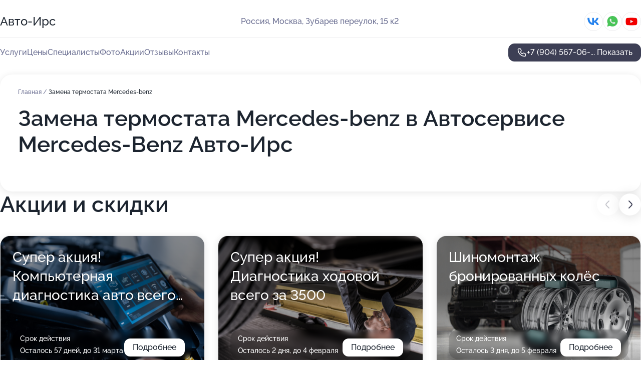

--- FILE ---
content_type: text/html; charset=utf-8
request_url: https://avto-irs-auto.ru/service/zamena_termostata-mercedes-benz/
body_size: 26860
content:
<!DOCTYPE html>
<html lang="ru">
<head>
	<meta http-equiv="Content-Type" content="text/html; charset=utf-8">
	<meta name="viewport" content="width=device-width,maximum-scale=1,initial-scale=1,user-scalable=0">
	<meta name="format-detection" content="telephone=no">
	<meta name="theme-color" content="#3D3F55">
	<meta name="description" content="Информация о&#160;Автосервисе Mercedes-Benz Авто-Ирс в&#160;Зубаревом переулке, 15&#160;к&#160;2">
	<link rel="icon" type="image/png" href="/favicon.png">

	<title>Автосервис Mercedes-Benz Авто-Ирс в&#160;Зубаревом переулке, 15&#160;к&#160;2&#160;(на&#160;метро Алексеевская)</title>

	<link nonce="TNYMudh8dnayI28PFUuex6pl" href="//avto-irs-auto.ru/build/lego2/lego2.css?v=bE2ZXU/+kbY" rel="stylesheet" >

		<script type="application/ld+json">{"@context":"http:\/\/schema.org","@type":"AutomotiveBusiness","name":"\u0410\u0432\u0442\u043e\u0441\u0435\u0440\u0432\u0438\u0441 Mercedes-Benz \u0410\u0432\u0442\u043e-\u0418\u0440\u0441","address":{"@type":"PostalAddress","streetAddress":"\u0417\u0443\u0431\u0430\u0440\u0435\u0432 \u043f\u0435\u0440\u0435\u0443\u043b\u043e\u043a, 15 \u043a2","addressLocality":"\u041c\u043e\u0441\u043a\u0432\u0430"},"url":"https:\/\/avto-irs-auto.ru\/","contactPoint":{"@type":"ContactPoint","telephone":"+7\u00a0(904)\u00a0567-06-98","contactType":"customer service","areaServed":"RU","availableLanguage":"Russian"},"sameAs":["https:\/\/vk.com\/avtoservis_avto_irs","https:\/\/www.youtube.com\/channel\/UCYVlYrpAf_x_mxSu1ABSjNg"],"image":"https:\/\/p0.zoon.ru\/preview\/ECyyjWEHTzP2rFdmTHfZrA\/2400x1500x75\/1\/1\/1\/original_52c0340040c0886b7c8c3368_6113b4c940196.jpg","aggregateRating":{"@type":"AggregateRating","ratingValue":4.9,"worstRating":1,"bestRating":5,"reviewCount":96}}</script>
		<script nonce="TNYMudh8dnayI28PFUuex6pl">
		window.js_base = '/js.php';
	</script>

	</head>
<body >
	 <header id="header" class="header" data-organization-id="52c0340040c0886b7c8c3367">
	<div class="wrapper">
		<div class="header-container" data-uitest="lego-header-block">
			<div class="header-menu-activator" data-target="header-menu-activator">
				<span class="header-menu-activator__icon"></span>
			</div>

			<div class="header-title">
				<a href="/">					Авто-Ирс
				</a>			</div>
			<div class="header-address text-3 text-secondary">Россия, Москва, Зубарев переулок, 15&#160;к2</div>

						<div class="header-socials flex gap-8 icon icon--36" data-target="header-socials">
									<!--noindex-->
					<a href="https://vk.com/avtoservis_avto_irs" data-category="vk_group" rel="nofollow" target="_blank">
						<svg class="svg-icons-vk_group" ><use xlink:href="/build/lego2/icons.svg?v=1awESGB6-4g#vk_group"></use></svg>
					</a>
					<!--/noindex-->
									<!--noindex-->
					<a href="https://wa.me/79015171550" data-category="whatsapp" rel="nofollow" target="_blank">
						<svg class="svg-icons-whatsapp" ><use xlink:href="/build/lego2/icons.svg?v=1awESGB6-4g#whatsapp"></use></svg>
					</a>
					<!--/noindex-->
									<!--noindex-->
					<a href="https://www.youtube.com/channel/UCYVlYrpAf_x_mxSu1ABSjNg" data-category="youtube" rel="nofollow" target="_blank">
						<svg class="svg-icons-youtube" ><use xlink:href="/build/lego2/icons.svg?v=1awESGB6-4g#youtube"></use></svg>
					</a>
					<!--/noindex-->
							</div>
					</div>

		<nav class="nav" data-target="header-nav" data-uitest="lego-navigation-block">
			<ul>
									<li data-target="header-services">
						<svg class="svg-icons-services" ><use xlink:href="/build/lego2/icons.svg?v=1awESGB6-4g#services"></use></svg>
						<a data-target="header-nav-link" href="https://avto-irs-auto.ru/services/" data-za="{&quot;ev_label&quot;:&quot;all_service&quot;}">Услуги</a>
					</li>
									<li data-target="header-prices">
						<svg class="svg-icons-prices" ><use xlink:href="/build/lego2/icons.svg?v=1awESGB6-4g#prices"></use></svg>
						<a data-target="header-nav-link" href="https://avto-irs-auto.ru/price/" data-za="{&quot;ev_label&quot;:&quot;price&quot;}">Цены</a>
					</li>
									<li data-target="header-specialists">
						<svg class="svg-icons-specialists" ><use xlink:href="/build/lego2/icons.svg?v=1awESGB6-4g#specialists"></use></svg>
						<a data-target="header-nav-link" href="https://avto-irs-auto.ru/#specialists" data-za="{&quot;ev_label&quot;:&quot;org_prof&quot;}">Специалисты</a>
					</li>
									<li data-target="header-photo">
						<svg class="svg-icons-photo" ><use xlink:href="/build/lego2/icons.svg?v=1awESGB6-4g#photo"></use></svg>
						<a data-target="header-nav-link" href="https://avto-irs-auto.ru/#photos" data-za="{&quot;ev_label&quot;:&quot;photos&quot;}">Фото</a>
					</li>
									<li data-target="header-offers">
						<svg class="svg-icons-offers" ><use xlink:href="/build/lego2/icons.svg?v=1awESGB6-4g#offers"></use></svg>
						<a data-target="header-nav-link" href="https://avto-irs-auto.ru/#offers" data-za="{&quot;ev_label&quot;:&quot;offer&quot;}">Акции</a>
					</li>
									<li data-target="header-reviews">
						<svg class="svg-icons-reviews" ><use xlink:href="/build/lego2/icons.svg?v=1awESGB6-4g#reviews"></use></svg>
						<a data-target="header-nav-link" href="https://avto-irs-auto.ru/#reviews" data-za="{&quot;ev_label&quot;:&quot;reviews&quot;}">Отзывы</a>
					</li>
									<li data-target="header-contacts">
						<svg class="svg-icons-contacts" ><use xlink:href="/build/lego2/icons.svg?v=1awESGB6-4g#contacts"></use></svg>
						<a data-target="header-nav-link" href="https://avto-irs-auto.ru/#contacts" data-za="{&quot;ev_label&quot;:&quot;contacts&quot;}">Контакты</a>
					</li>
							</ul>

			<div class="header-controls">
				<div class="header-controls__wrapper">
					<a
	href="tel:+79045670698"
	class="phone-button button button--primary button--36 icon--20"
	data-phone="+7 (904) 567-06-98"
	data-za="{&quot;ev_sourceType&quot;:&quot;&quot;,&quot;ev_sourceId&quot;:&quot;52c0340040c0886b7c8c3367.b1ed&quot;,&quot;object_type&quot;:&quot;organization&quot;,&quot;object_id&quot;:&quot;52c0340040c0886b7c8c3367.b1ed&quot;,&quot;ev_label&quot;:&quot;premium&quot;,&quot;ev_category&quot;:&quot;phone_o_l&quot;}">
	<svg class="svg-icons-phone" ><use xlink:href="/build/lego2/icons.svg?v=1awESGB6-4g#phone"></use></svg>
			<div data-target="show-phone-number">
			+7 (904) 567-06-...
			<span data-target="phone-button-show">Показать</span>
		</div>
	</a>


									</div>

							</div>

			<div class="header-nav-address">
									<div class="header-block flex gap-12 icon icon--36" data-target="header-socials">
													<!--noindex-->
							<a href="https://vk.com/avtoservis_avto_irs" data-category="vk_group" rel="nofollow" target="_blank">
								<svg class="svg-icons-vk_group" ><use xlink:href="/build/lego2/icons.svg?v=1awESGB6-4g#vk_group"></use></svg>
							</a>
							<!--/noindex-->
													<!--noindex-->
							<a href="https://wa.me/79015171550" data-category="whatsapp" rel="nofollow" target="_blank">
								<svg class="svg-icons-whatsapp" ><use xlink:href="/build/lego2/icons.svg?v=1awESGB6-4g#whatsapp"></use></svg>
							</a>
							<!--/noindex-->
													<!--noindex-->
							<a href="https://www.youtube.com/channel/UCYVlYrpAf_x_mxSu1ABSjNg" data-category="youtube" rel="nofollow" target="_blank">
								<svg class="svg-icons-youtube" ><use xlink:href="/build/lego2/icons.svg?v=1awESGB6-4g#youtube"></use></svg>
							</a>
							<!--/noindex-->
											</div>
				
				<div class="header-block text-3 text-center text-secondary">Россия, Москва, Зубарев переулок, 15&#160;к2</div>
			</div>
		</nav>
	</div>
</header>
<div class="header-placeholder"></div>

<div class="contacts-panel" id="contacts-panel">
	

	<div class="contacts-panel-wrapper">
					<div class="contacts-panel-icon contacts-panel-expander" data-target="contacts-panel-expand">
				<div class="contacts-panel-icon__collapsed"><svg class="svg-icons-phone_filled" ><use xlink:href="/build/lego2/icons.svg?v=1awESGB6-4g#phone_filled"></use></svg></div>
				<div class="contacts-panel-icon__expanded"><svg class="svg-icons-close" ><use xlink:href="/build/lego2/icons.svg?v=1awESGB6-4g#close"></use></svg></div>
			</div>

			<div class="contacts-panel-group">
								<a href="tel:+79045670698" class="contacts-panel-icon" data-phone="+7 (904) 567-06-98" data-za="{&quot;ev_sourceType&quot;:&quot;nav_panel&quot;,&quot;ev_sourceId&quot;:&quot;52c0340040c0886b7c8c3367.b1ed&quot;,&quot;object_type&quot;:&quot;organization&quot;,&quot;object_id&quot;:&quot;52c0340040c0886b7c8c3367.b1ed&quot;,&quot;ev_label&quot;:&quot;premium&quot;,&quot;ev_category&quot;:&quot;phone_o_l&quot;}">
					<svg class="svg-icons-phone_filled" ><use xlink:href="/build/lego2/icons.svg?v=1awESGB6-4g#phone_filled"></use></svg>
				</a>
													<a href="https://wa.me/79015171550" class="contacts-panel-icon"><svg class="svg-icons-whatsapp_filled" ><use xlink:href="/build/lego2/icons.svg?v=1awESGB6-4g#whatsapp_filled"></use></svg></a>
							</div>
			</div>
</div>

<script nonce="TNYMudh8dnayI28PFUuex6pl" type="module">
	import { initContactsPanel } from '//avto-irs-auto.ru/build/lego2/lego2.js?v=q3BPK5dzBCA';

	initContactsPanel(document.getElementById('contacts-panel'));
</script>


<script nonce="TNYMudh8dnayI28PFUuex6pl" type="module">
	import { initHeader } from '//avto-irs-auto.ru/build/lego2/lego2.js?v=q3BPK5dzBCA';

	initHeader(document.getElementById('header'));
</script>
 	<main class="main-container">
		<div class="wrapper section-wrapper">
			<div class="service-description__wrapper">
	<section class="service-description section-block">
		<div class="page-breadcrumbs">
			<div class="breadcrumbs">
			<span>
							<a href="https://avto-irs-auto.ru/">
					Главная
				</a>
						/		</span>
			<span class="active">
							Замена термостата Mercedes-benz
								</span>
	</div>

		</div>
					<script nonce="TNYMudh8dnayI28PFUuex6pl" type="application/ld+json">{"@context":"http:\/\/schema.org","@type":"BreadcrumbList","itemListElement":[{"@type":"ListItem","position":1,"item":{"name":"\u0413\u043b\u0430\u0432\u043d\u0430\u044f","@id":"https:\/\/avto-irs-auto.ru\/"}}]}</script>
		
		<div class="service-description-title">
			<h1 class="page-title">Замена термостата Mercedes-benz в Автосервисе Mercedes-Benz Авто-Ирс</h1>
			<div class="service-description-title__price">
							</div>
		</div>

		<div class="service-description__text collapse collapse--text-3">
			<div class="collapse__overflow">
				<div class="collapse__text"><p> </p></div>
			</div>
		</div>
	</section>

	</div>
<section class="offers" id="offers" data-uitest="lego-offers-block">
	<div class="section-block__title flex flex--sb">
		<h2 class="text-h2">
			Акции и скидки
		</h2>

		<div class="slider__navigation" data-target="slider-navigation">
			<button class="slider__control prev" data-target="slider-prev">
				<svg class="svg-icons-arrow" ><use xlink:href="/build/lego2/icons.svg?v=1awESGB6-4g#arrow"></use></svg>
			</button>
			<button class="slider__control next" data-target="slider-next">
				<svg class="svg-icons-arrow" ><use xlink:href="/build/lego2/icons.svg?v=1awESGB6-4g#arrow"></use></svg>
			</button>
		</div>
	</div>

	<div class="offers__list" data-target="slider-container">
		<div class="offers__slider swiper-wrapper">
							<div data-offer-id="58fdabdda9aca14389683f85" data-sid="58fdabdda9aca14389683f85.201b" class="offers-item swiper-slide text-white">
					<img
						class="offers-item__image"
						src="https://p0.zoon.ru/a/4/58fdabdda9aca14389683f85_68399bbe68a487.15150080.jpg"
						loading="lazy"
						alt="">
					<div class="offers-item__container">
						<div class="offers-item__name text-5">Супер акция! Компьютерная диагностика авто всего за 3500</div>
						<div class="offers-item__bottom">
							<div>
								<div>
									Срок действия
								</div>
								<div>Осталось 57 дней, до 31 марта</div>
							</div>
							<button class="button offers-item__button button--36">Подробнее</button>
						</div>
					</div>
				</div>
							<div data-offer-id="60b8c5806a338a02b272af1b" data-sid="60b8c5806a338a02b272af1b.bfa6" class="offers-item swiper-slide text-white">
					<img
						class="offers-item__image"
						src="https://p1.zoon.ru/9/c/60b8c5806a338a02b272af1b_68399c565f5c98.23385623.jpg"
						loading="lazy"
						alt="">
					<div class="offers-item__container">
						<div class="offers-item__name text-5">Супер акция! Диагностика ходовой всего за 3500</div>
						<div class="offers-item__bottom">
							<div>
								<div>
									Срок действия
								</div>
								<div>Осталось 2 дня, до 4 февраля</div>
							</div>
							<button class="button offers-item__button button--36">Подробнее</button>
						</div>
					</div>
				</div>
							<div data-offer-id="618f7fccd610d95cf30bdfaf" data-sid="618f7fccd610d95cf30bdfaf.5864" class="offers-item swiper-slide text-white">
					<img
						class="offers-item__image"
						src="https://p2.zoon.ru/9/3/618f7f6f9e715a2b2034fcb0_618f7fbd5cf16.jpg"
						loading="lazy"
						alt="">
					<div class="offers-item__container">
						<div class="offers-item__name text-5">Шиномонтаж бронированных колёс</div>
						<div class="offers-item__bottom">
							<div>
								<div>
									Срок действия
								</div>
								<div>Осталось 3 дня, до 5 февраля</div>
							</div>
							<button class="button offers-item__button button--36">Подробнее</button>
						</div>
					</div>
				</div>
							<div data-offer-id="68c05703cdab1a50ea03463b" data-sid="68c05703cdab1a50ea03463b.8242" class="offers-item swiper-slide text-white">
					<img
						class="offers-item__image"
						src="https://p0.zoon.ru/c/5/68c05703cdab1a50ea03463b_68c057500f2be7.55123573.jpg"
						loading="lazy"
						alt="">
					<div class="offers-item__container">
						<div class="offers-item__name text-5">Озоновая обработка салона всего за 2500 руб</div>
						<div class="offers-item__bottom">
							<div>
								<div>
									Срок действия
								</div>
								<div>Постоянная акция</div>
							</div>
							<button class="button offers-item__button button--36">Подробнее</button>
						</div>
					</div>
				</div>
							<div data-offer-id="65cf4ac775d661008201e9fc" data-sid="65cf4ac775d661008201e9fc.3868" class="offers-item swiper-slide text-white">
					<img
						class="offers-item__image"
						src="https://p2.zoon.ru/2/f/65cf4ac775d661008201e9fc_68399cf8cad853.36084936.jpg"
						loading="lazy"
						alt="">
					<div class="offers-item__container">
						<div class="offers-item__name text-5">Регулировка схода-развала на итальянском оборудовании</div>
						<div class="offers-item__bottom">
							<div>
								<div>
									Срок действия
								</div>
								<div>Постоянная акция</div>
							</div>
							<button class="button offers-item__button button--36">Подробнее</button>
						</div>
					</div>
				</div>
											</div>

		<div class="slider__pagination" data-target="slider-pagination"></div>
	</div>
</section>
<script nonce="TNYMudh8dnayI28PFUuex6pl" type="module">
	import { initOffers } from '//avto-irs-auto.ru/build/lego2/lego2.js?v=q3BPK5dzBCA';

	const node = document.getElementById('offers');

	initOffers(node, { organizationId: '52c0340040c0886b7c8c3367' });
</script>
<section class="photo-section" id="photos" data-uitest="lego-gallery-block">
	<div class="section-block__title flex flex--sb">
		<h2 class="text-h2">Фотогалерея</h2>

					<div class="slider__navigation" data-target="slider-navigation">
				<button class="slider__control prev" data-target="slider-prev">
					<svg class="svg-icons-arrow" ><use xlink:href="/build/lego2/icons.svg?v=1awESGB6-4g#arrow"></use></svg>
				</button>
				<button class="slider__control next" data-target="slider-next">
					<svg class="svg-icons-arrow" ><use xlink:href="/build/lego2/icons.svg?v=1awESGB6-4g#arrow"></use></svg>
				</button>
			</div>
			</div>

	<div class="section-block__slider" data-target="slider-container" data-total="29" data-owner-type="organization" data-owner-id="52c0340040c0886b7c8c3367">
		<div class="photo-section__slider swiper-wrapper">
						<div class="photo-section__slide swiper-slide" data-id="6113b4c93ddefb081072e73e" data-target="photo-slide-item" data-index="0">
				<img src="https://p0.zoon.ru/preview/q22MD2VKnhyFZm1XFlsrLw/1203x800x85/1/1/1/original_52c0340040c0886b7c8c3368_6113b4c940196.jpg" loading="lazy" alt="">
			</div>
						<div class="photo-section__slide swiper-slide" data-id="6113b4c426390a75007d1123" data-target="photo-slide-item" data-index="1">
				<img src="https://p2.zoon.ru/preview/aKefj_TVB_2UJ7K4w3rQSg/1203x800x85/1/6/b/original_52c0340040c0886b7c8c3368_6113b4c44513e.jpg" loading="lazy" alt="">
			</div>
						<div class="photo-section__slide swiper-slide" data-id="5faa61d5fff4ed29346cfdd0" data-target="photo-slide-item" data-index="2">
				<img src="https://p1.zoon.ru/preview/oOnhHkF6xd4zr_CGgBN1cg/1280x449x85/1/9/7/original_52c0340040c0886b7c8c3368_5faa61d567ad2.jpg" loading="lazy" alt="">
			</div>
						<div class="photo-section__slide swiper-slide" data-id="6113b4c4ed8e1f617257106a" data-target="photo-slide-item" data-index="3">
				<img src="https://p1.zoon.ru/preview/_AQERIc4cElY5jgzbI69jA/1203x800x85/1/9/8/original_52c0340040c0886b7c8c3368_6113b4c3dcb1d.jpg" loading="lazy" alt="">
			</div>
						<div class="photo-section__slide swiper-slide" data-id="6113b4c4291ccc79317c1af7" data-target="photo-slide-item" data-index="4">
				<img src="https://p2.zoon.ru/preview/ebGez9E8w-u6dTlDhiidjA/1202x800x85/1/2/a/original_52c0340040c0886b7c8c3368_6113b4c4567b2.jpg" loading="lazy" alt="">
			</div>
						<div class="photo-section__slide swiper-slide" data-id="6113b4c9db8e017ebf30e6ab" data-target="photo-slide-item" data-index="5">
				<img src="https://p1.zoon.ru/preview/tF10apnUMVNPaBBManhS5Q/1203x800x85/1/f/3/original_52c0340040c0886b7c8c3368_6113b4c933dda.jpg" loading="lazy" alt="">
			</div>
						<div class="photo-section__slide swiper-slide" data-id="6287963ba56cfe003e0b990a" data-target="photo-slide-item" data-index="6">
				<img src="https://p2.zoon.ru/preview/MH7eaStAN60D2d7FonukCA/1280x496x85/1/5/a/original_52c0340040c0886b7c8c3368_6287963b9e7119.90195645.jpg" loading="lazy" alt="">
			</div>
						<div class="photo-section__slide swiper-slide" data-id="6113b4d4aa23390ffa4e5504" data-target="photo-slide-item" data-index="7">
				<img src="https://p2.zoon.ru/preview/TADBXbMYaP4qGWXz_BJPnw/1202x800x85/1/b/f/original_52c0340040c0886b7c8c3368_6113b4d41404f.jpg" loading="lazy" alt="">
			</div>
						<div class="photo-section__slide swiper-slide" data-id="6113b4da1b054616c90d6a8e" data-target="photo-slide-item" data-index="8">
				<img src="https://p2.zoon.ru/preview/iqrEqTGlERASB2LwHvbXJw/1280x706x85/7/3/0/original_52c0340040c0886b7c8c3368_6113b4d9be893.jpg" loading="lazy" alt="">
			</div>
						<div class="photo-section__slide swiper-slide" data-id="6113b4d9f2022d070a3fd40c" data-target="photo-slide-item" data-index="9">
				<img src="https://p2.zoon.ru/preview/dhZB1sf1E5DxHjbMlKuPbQ/1202x800x85/1/b/c/original_52c0340040c0886b7c8c3368_6113b4d9504fd.jpg" loading="lazy" alt="">
			</div>
						<div class="photo-section__slide swiper-slide" data-id="6113b4d9aa23390ffa4e5506" data-target="photo-slide-item" data-index="10">
				<img src="https://p2.zoon.ru/preview/pThdQVcEFVwa-gH4lbHe0Q/1202x800x85/1/7/c/original_52c0340040c0886b7c8c3368_6113b4d90edc4.jpg" loading="lazy" alt="">
			</div>
						<div class="photo-section__slide swiper-slide" data-id="6113b4d43301c37c702d912a" data-target="photo-slide-item" data-index="11">
				<img src="https://p0.zoon.ru/preview/VA-upiEJDp2x_44z8WZAFQ/1203x800x85/1/0/b/original_52c0340040c0886b7c8c3368_6113b4d3f4039.jpg" loading="lazy" alt="">
			</div>
						<div class="photo-section__slide swiper-slide" data-id="6113b4dea567022cd23540af" data-target="photo-slide-item" data-index="12">
				<img src="https://p0.zoon.ru/preview/oUn2X41YhJ-eVwyza5_xPg/1202x800x85/1/8/9/original_52c0340040c0886b7c8c3368_6113b4dde3b61.jpg" loading="lazy" alt="">
			</div>
						<div class="photo-section__slide swiper-slide" data-id="6113b4dedb8e017ebf30e6ae" data-target="photo-slide-item" data-index="13">
				<img src="https://p0.zoon.ru/preview/uLXLUPoikzZ9I7vmkta7Yg/1203x800x85/1/5/7/original_52c0340040c0886b7c8c3368_6113b4de1c4b5.jpg" loading="lazy" alt="">
			</div>
						<div class="photo-section__slide swiper-slide" data-id="5dcbcdfb0b464121ee20f7b9" data-target="photo-slide-item" data-index="14">
				<img src="https://p0.zoon.ru/preview/xxnrNWG7T620R21FLUMfjQ/1200x800x85/1/1/d/original_52c0340040c0886b7c8c3368_5dcbcdfb338cc.jpg" loading="lazy" alt="">
			</div>
						<div class="photo-section__slide swiper-slide" data-id="5dcbcdf0bfec0b60d3460e2f" data-target="photo-slide-item" data-index="15">
				<img src="https://p1.zoon.ru/preview/It-_nNGjhRVcaXlEjjVSAw/1200x800x85/1/8/e/original_52c0340040c0886b7c8c3368_5dcbcdf09a9a0.jpg" loading="lazy" alt="">
			</div>
						<div class="photo-section__slide swiper-slide" data-id="58fda7fea554d047a8253b6f" data-target="photo-slide-item" data-index="16">
				<img src="https://p1.zoon.ru/preview/ajhYNbefnScMiiNTezpheA/800x800x85/1/9/b/original_52c0340040c0886b7c8c3368_58fda7fe57eac.jpg" loading="lazy" alt="">
			</div>
						<div class="photo-section__slide swiper-slide" data-id="5dcbcdf75d34a82a8c539906" data-target="photo-slide-item" data-index="17">
				<img src="https://p0.zoon.ru/preview/CisYcacr5sJ9uGIqvX2p8Q/1252x800x85/1/5/9/original_52c0340040c0886b7c8c3368_5dcbcdf75011b.jpg" loading="lazy" alt="">
			</div>
						<div class="photo-section__slide swiper-slide" data-id="5dcbcdee02a22f13242e62a8" data-target="photo-slide-item" data-index="18">
				<img src="https://p1.zoon.ru/preview/ne_uzpDhqDFhvJUdh7wJYQ/1200x800x85/1/3/b/original_52c0340040c0886b7c8c3368_5dcbcdee0873a.jpg" loading="lazy" alt="">
			</div>
						<div class="photo-section__slide swiper-slide" data-id="5dcbcdef93cb36755e46178a" data-target="photo-slide-item" data-index="19">
				<img src="https://p1.zoon.ru/preview/vCl1a9zPn_fppcPmxK8wdQ/1200x800x85/1/b/b/original_52c0340040c0886b7c8c3368_5dcbcdefab510.jpg" loading="lazy" alt="">
			</div>
						<div class="photo-section__slide swiper-slide" data-id="5dcbcdf8c22d4f420a16d31d" data-target="photo-slide-item" data-index="20">
				<img src="https://p1.zoon.ru/preview/Tq1Cq4nnmFtMvXmTBb_vXg/1200x800x85/1/1/a/original_52c0340040c0886b7c8c3368_5dcbcdf832272.jpg" loading="lazy" alt="">
			</div>
						<div class="photo-section__slide swiper-slide" data-id="5dcbcdf97c96bc646f7603b0" data-target="photo-slide-item" data-index="21">
				<img src="https://p0.zoon.ru/preview/SgG0RlK-7oKV0GfRQWScQA/1200x800x85/1/4/e/original_52c0340040c0886b7c8c3368_5dcbcdf907e61.jpg" loading="lazy" alt="">
			</div>
						<div class="photo-section__slide swiper-slide" data-id="5dcbd43bd5836b438322a73b" data-target="photo-slide-item" data-index="22">
				<img src="https://p2.zoon.ru/preview/o3GDQNurS26A0QUpJqvHnA/800x800x85/1/3/3/original_52c0340040c0886b7c8c3368_5dcbd43b09d8e.jpg" loading="lazy" alt="">
			</div>
						<div class="photo-section__slide swiper-slide" data-id="5dcbd43bca2c6421d707d799" data-target="photo-slide-item" data-index="23">
				<img src="https://p0.zoon.ru/preview/7DNeBptcrXmNC7a6i7P-ig/800x800x85/1/2/a/original_52c0340040c0886b7c8c3368_5dcbd43aed8a7.jpg" loading="lazy" alt="">
			</div>
						<div class="photo-section__slide swiper-slide" data-id="5dcbd43c9636ad4b655d7b8c" data-target="photo-slide-item" data-index="24">
				<img src="https://p1.zoon.ru/preview/8m7o2qlZ4azWv2qPeCdXBQ/800x800x85/1/4/4/original_52c0340040c0886b7c8c3368_5dcbd43c5556d.jpg" loading="lazy" alt="">
			</div>
						<div class="photo-section__slide swiper-slide" data-id="5dcbd43cec029f5c3b7f46b2" data-target="photo-slide-item" data-index="25">
				<img src="https://p0.zoon.ru/preview/nEfm50VkYwklCEreDXUghQ/800x800x85/1/b/2/original_52c0340040c0886b7c8c3368_5dcbd43c3c152.jpg" loading="lazy" alt="">
			</div>
						<div class="photo-section__slide swiper-slide" data-id="5e674acf5df1ae180b49780e" data-target="photo-slide-item" data-index="26">
				<img src="https://p0.zoon.ru/preview/UINGiBoKCv5dhGpf4BJzMw/800x800x85/1/5/f/original_52c0340040c0886b7c8c3368_5e674acf35a64.jpg" loading="lazy" alt="">
			</div>
						<div class="photo-section__slide swiper-slide" data-id="5e674acfd070821b030c3e91" data-target="photo-slide-item" data-index="27">
				<img src="https://p2.zoon.ru/preview/XLZBSTraezSyCtc6UzvRtQ/800x800x85/1/e/5/original_52c0340040c0886b7c8c3368_5e674acf75fcb.jpg" loading="lazy" alt="">
			</div>
						<div class="photo-section__slide swiper-slide" data-id="5e674ad0a36a7d11012baf08" data-target="photo-slide-item" data-index="28">
				<img src="https://p0.zoon.ru/preview/weDMG_n-zIiHwSbgsBxGyQ/800x800x85/1/e/6/original_52c0340040c0886b7c8c3368_5e674ad0c2588.jpg" loading="lazy" alt="">
			</div>
					</div>
	</div>

	<div class="slider__pagination" data-target="slider-pagination"></div>
</section>

<script nonce="TNYMudh8dnayI28PFUuex6pl" type="module">
	import { initPhotos } from '//avto-irs-auto.ru/build/lego2/lego2.js?v=q3BPK5dzBCA';

	const node = document.getElementById('photos');
	initPhotos(node);
</script>
<section class="reviews-section section-block" id="reviews" data-uitest="lego-reviews-block">
	<div class="section-block__title flex flex--sb">
		<h2 class="text-h2">
			Отзывы
		</h2>

				<div class="slider__navigation" data-target="slider-navigation">
			<button class="slider__control prev" data-target="slider-prev">
				<svg class="svg-icons-arrow" ><use xlink:href="/build/lego2/icons.svg?v=1awESGB6-4g#arrow"></use></svg>
			</button>
			<button class="slider__control next" data-target="slider-next">
				<svg class="svg-icons-arrow" ><use xlink:href="/build/lego2/icons.svg?v=1awESGB6-4g#arrow"></use></svg>
			</button>
		</div>
			</div>

	<div class="reviews-section__list" data-target="slider-container">
		<div class="reviews-section__slider swiper-wrapper" data-target="review-section-slides">
							<div
	class="reviews-section-item swiper-slide "
	data-id="683e9f733af68a491e0ae50c"
	data-owner-id="52c0340040c0886b7c8c3367"
	data-target="review">
	<div  class="flex flex--center-y gap-12">
		<div class="reviews-section-item__avatar">
										<svg class="svg-icons-user" ><use xlink:href="/build/lego2/icons.svg?v=1awESGB6-4g#user"></use></svg>
					</div>
		<div class="reviews-section-item__head">
			<div class="reviews-section-item__head-top flex flex--center-y gap-16">
				<div class="flex flex--center-y gap-8">
										<div class="stars stars--16" style="--rating: 5">
						<div class="stars__rating">
							<div class="stars stars--filled"></div>
						</div>
					</div>
					<div class="reviews-section-item__mark text-3">
						5,0
					</div>
				</div>
											</div>

			<div class="reviews-section-item__name text-3 fade">
				Иван Борисов
			</div>
		</div>
	</div>
					<div class="reviews-section-item__descr collapse collapse--text-2 mt-8">
			<div class="collapse__overflow">
				<div class="collapse__text">
																										<div>
							<span class="reviews-section-item__text-title">Комментарий:</span>
							С мерсами работать умеют, проверено. Всё делают довольно шустро. Дают неплохие советы, в том числе и по ОСАГО.
						</div>
									</div>
			</div>
		</div>
			<div class="reviews-section-item__date text-2 text-secondary mt-8">
		3 июня 2025 Отзыв взят с сайта Zoon.ru
	</div>
</div>

							<div
	class="reviews-section-item swiper-slide "
	data-id="681a36bf8dcdaacd610b90c6"
	data-owner-id="52c0340040c0886b7c8c3367"
	data-target="review">
	<div  class="flex flex--center-y gap-12">
		<div class="reviews-section-item__avatar">
										<svg class="svg-icons-user" ><use xlink:href="/build/lego2/icons.svg?v=1awESGB6-4g#user"></use></svg>
					</div>
		<div class="reviews-section-item__head">
			<div class="reviews-section-item__head-top flex flex--center-y gap-16">
				<div class="flex flex--center-y gap-8">
										<div class="stars stars--16" style="--rating: 5">
						<div class="stars__rating">
							<div class="stars stars--filled"></div>
						</div>
					</div>
					<div class="reviews-section-item__mark text-3">
						5,0
					</div>
				</div>
											</div>

			<div class="reviews-section-item__name text-3 fade">
				Анна
			</div>
		</div>
	</div>
					<div class="reviews-section-item__descr collapse collapse--text-2 mt-8">
			<div class="collapse__overflow">
				<div class="collapse__text">
					Приезжала, чтобы сделать регулировку после смены шин, так как резину подъедало. Меня сразу приняли без ожидания — позвонила, и мне тут же сказали приезжать. Работу выполнили очень быстро, пока я болтала с другими клиентами.
				</div>
			</div>
		</div>
			<div class="reviews-section-item__date text-2 text-secondary mt-8">
		6 мая 2025 Отзыв взят с сайта Zoon.ru
	</div>
</div>

							<div
	class="reviews-section-item swiper-slide "
	data-id="6819f9cfa51293fb67069b3d"
	data-owner-id="52c0340040c0886b7c8c3367"
	data-target="review">
	<div  class="flex flex--center-y gap-12">
		<div class="reviews-section-item__avatar">
										<svg class="svg-icons-user" ><use xlink:href="/build/lego2/icons.svg?v=1awESGB6-4g#user"></use></svg>
					</div>
		<div class="reviews-section-item__head">
			<div class="reviews-section-item__head-top flex flex--center-y gap-16">
				<div class="flex flex--center-y gap-8">
										<div class="stars stars--16" style="--rating: 5">
						<div class="stars__rating">
							<div class="stars stars--filled"></div>
						</div>
					</div>
					<div class="reviews-section-item__mark text-3">
						5,0
					</div>
				</div>
											</div>

			<div class="reviews-section-item__name text-3 fade">
				Дмитрий
			</div>
		</div>
	</div>
					<div class="reviews-section-item__descr collapse collapse--text-2 mt-8">
			<div class="collapse__overflow">
				<div class="collapse__text">
					В автосервисе делал ТО, результат понравился: всё работает, ничего не сломалось, ТО сделано быстро и за достаточно приемлемые деньги. Сотрудником были даны рекомендации, за что ему большое спасибо! Было заметно, что он руководствовался не просто тем, чтобы побольше записать в счет и учить клиента, а мы реально с ним составили план до конца года, то есть что поменять и как распределить сумму оплаты, а это более интересно с точки зрения предложения подрядчика.
				</div>
			</div>
		</div>
			<div class="reviews-section-item__date text-2 text-secondary mt-8">
		6 мая 2025 Отзыв взят с сайта Zoon.ru
	</div>
</div>

							<div
	class="reviews-section-item swiper-slide "
	data-id="680bf20299d2f0e0a305b4a8"
	data-owner-id="52c0340040c0886b7c8c3367"
	data-target="review">
	<div  class="flex flex--center-y gap-12">
		<div class="reviews-section-item__avatar">
										<svg class="svg-icons-user" ><use xlink:href="/build/lego2/icons.svg?v=1awESGB6-4g#user"></use></svg>
					</div>
		<div class="reviews-section-item__head">
			<div class="reviews-section-item__head-top flex flex--center-y gap-16">
				<div class="flex flex--center-y gap-8">
										<div class="stars stars--16" style="--rating: 5">
						<div class="stars__rating">
							<div class="stars stars--filled"></div>
						</div>
					</div>
					<div class="reviews-section-item__mark text-3">
						5,0
					</div>
				</div>
											</div>

			<div class="reviews-section-item__name text-3 fade">
				Владимир
			</div>
		</div>
	</div>
					<div class="reviews-section-item__descr collapse collapse--text-2 mt-8">
			<div class="collapse__overflow">
				<div class="collapse__text">
					Не первый раз обращаюсь и планирую возвращаться. Недавно мастера качественно и быстро провели ТО, в срок, на машине Mercedes-Benz GT, всё было отлично, поэтому никаких вопросов нет. Также они дали мне рекомендации по замене колодок, хочу сделать их в данном месте, причем в ближайшее время. Остальное в порядке, никаких лишних услуг мне не навязывали.
				</div>
			</div>
		</div>
			<div class="reviews-section-item__date text-2 text-secondary mt-8">
		25 апреля 2025 Отзыв взят с сайта Zoon.ru
	</div>
</div>

							<div
	class="reviews-section-item swiper-slide "
	data-id="680961c394e17896730fb109"
	data-owner-id="52c0340040c0886b7c8c3367"
	data-target="review">
	<div  class="flex flex--center-y gap-12">
		<div class="reviews-section-item__avatar">
										<svg class="svg-icons-user" ><use xlink:href="/build/lego2/icons.svg?v=1awESGB6-4g#user"></use></svg>
					</div>
		<div class="reviews-section-item__head">
			<div class="reviews-section-item__head-top flex flex--center-y gap-16">
				<div class="flex flex--center-y gap-8">
										<div class="stars stars--16" style="--rating: 5">
						<div class="stars__rating">
							<div class="stars stars--filled"></div>
						</div>
					</div>
					<div class="reviews-section-item__mark text-3">
						5,0
					</div>
				</div>
											</div>

			<div class="reviews-section-item__name text-3 fade">
				Кристина
			</div>
		</div>
	</div>
					<div class="reviews-section-item__descr collapse collapse--text-2 mt-8">
			<div class="collapse__overflow">
				<div class="collapse__text">
					Являюсь уже постоянным клиентом автосервиса, поэтому возвращаюсь. Меня радует качество предоставляемых услуг, цена и клиентоориентированность персонала, удобное расположение организации. От ТО до ТО машина функционирует, я не особо многое заменяю, но если заменяю, то по необходимости.
				</div>
			</div>
		</div>
			<div class="reviews-section-item__date text-2 text-secondary mt-8">
		24 апреля 2025 Отзыв взят с сайта Zoon.ru
	</div>
</div>

							<div
	class="reviews-section-item swiper-slide "
	data-id="6808c13615bfce1a4408e074"
	data-owner-id="52c0340040c0886b7c8c3367"
	data-target="review">
	<div  class="flex flex--center-y gap-12">
		<div class="reviews-section-item__avatar">
										<svg class="svg-icons-user" ><use xlink:href="/build/lego2/icons.svg?v=1awESGB6-4g#user"></use></svg>
					</div>
		<div class="reviews-section-item__head">
			<div class="reviews-section-item__head-top flex flex--center-y gap-16">
				<div class="flex flex--center-y gap-8">
										<div class="stars stars--16" style="--rating: 5">
						<div class="stars__rating">
							<div class="stars stars--filled"></div>
						</div>
					</div>
					<div class="reviews-section-item__mark text-3">
						5,0
					</div>
				</div>
											</div>

			<div class="reviews-section-item__name text-3 fade">
				Евгений
			</div>
		</div>
	</div>
					<div class="reviews-section-item__descr collapse collapse--text-2 mt-8">
			<div class="collapse__overflow">
				<div class="collapse__text">
					Наша фирма постоянно обслуживается в данном сервисе! Особенно ценю менеджеров Романа и Алексея, потому что они быстро принимают решения и очень отзывчивые. Приезжаю с Mercedes C-класса, и сервис всегда на высоте!
				</div>
			</div>
		</div>
			<div class="reviews-section-item__date text-2 text-secondary mt-8">
		23 апреля 2025 Отзыв взят с сайта Zoon.ru
	</div>
</div>

							<div
	class="reviews-section-item swiper-slide "
	data-id="680614d614abc4771c073754"
	data-owner-id="52c0340040c0886b7c8c3367"
	data-target="review">
	<div  class="flex flex--center-y gap-12">
		<div class="reviews-section-item__avatar">
										<svg class="svg-icons-user" ><use xlink:href="/build/lego2/icons.svg?v=1awESGB6-4g#user"></use></svg>
					</div>
		<div class="reviews-section-item__head">
			<div class="reviews-section-item__head-top flex flex--center-y gap-16">
				<div class="flex flex--center-y gap-8">
										<div class="stars stars--16" style="--rating: 5">
						<div class="stars__rating">
							<div class="stars stars--filled"></div>
						</div>
					</div>
					<div class="reviews-section-item__mark text-3">
						5,0
					</div>
				</div>
											</div>

			<div class="reviews-section-item__name text-3 fade">
				Роби
			</div>
		</div>
	</div>
					<div class="reviews-section-item__descr collapse collapse--text-2 mt-8">
			<div class="collapse__overflow">
				<div class="collapse__text">
					Впервые обратился в этот автосервис по рекомендации, когда в другом месте не смогли сразу принять мой Mercedes GLС 200. Остался очень доволен - всё сделали даже быстрее, чем обещали. Приняли машину без проблем, качественно заменили деталь (к сожалению, не помню её название, но это было что-то важное). Особенно порадовало, что сразу нашли проблему и оперативно её устранили - не пришлось ждать и переживать.
				</div>
			</div>
		</div>
			<div class="reviews-section-item__date text-2 text-secondary mt-8">
		21 апреля 2025 Отзыв взят с сайта Zoon.ru
	</div>
</div>

							<div
	class="reviews-section-item swiper-slide "
	data-id="67fff7372feb44fefb05bc70"
	data-owner-id="52c0340040c0886b7c8c3367"
	data-target="review">
	<div  class="flex flex--center-y gap-12">
		<div class="reviews-section-item__avatar">
										<svg class="svg-icons-user" ><use xlink:href="/build/lego2/icons.svg?v=1awESGB6-4g#user"></use></svg>
					</div>
		<div class="reviews-section-item__head">
			<div class="reviews-section-item__head-top flex flex--center-y gap-16">
				<div class="flex flex--center-y gap-8">
										<div class="stars stars--16" style="--rating: 5">
						<div class="stars__rating">
							<div class="stars stars--filled"></div>
						</div>
					</div>
					<div class="reviews-section-item__mark text-3">
						5,0
					</div>
				</div>
											</div>

			<div class="reviews-section-item__name text-3 fade">
				Алексей
			</div>
		</div>
	</div>
					<div class="reviews-section-item__descr collapse collapse--text-2 mt-8">
			<div class="collapse__overflow">
				<div class="collapse__text">
					Всегда обращаюсь со своей машиной Mercedes-Benz GL только к этим ребятам и буду продолжать приезжать к ним. Очень доволен качеством их работы, подходом и, конечно, ценой.
				</div>
			</div>
		</div>
			<div class="reviews-section-item__date text-2 text-secondary mt-8">
		16 апреля 2025 Отзыв взят с сайта Zoon.ru
	</div>
</div>

							<div
	class="reviews-section-item swiper-slide "
	data-id="67f7ed66738408d1c207ee37"
	data-owner-id="52c0340040c0886b7c8c3367"
	data-target="review">
	<div  class="flex flex--center-y gap-12">
		<div class="reviews-section-item__avatar">
										<svg class="svg-icons-user" ><use xlink:href="/build/lego2/icons.svg?v=1awESGB6-4g#user"></use></svg>
					</div>
		<div class="reviews-section-item__head">
			<div class="reviews-section-item__head-top flex flex--center-y gap-16">
				<div class="flex flex--center-y gap-8">
										<div class="stars stars--16" style="--rating: 5">
						<div class="stars__rating">
							<div class="stars stars--filled"></div>
						</div>
					</div>
					<div class="reviews-section-item__mark text-3">
						5,0
					</div>
				</div>
											</div>

			<div class="reviews-section-item__name text-3 fade">
				Дмитрий
			</div>
		</div>
	</div>
					<div class="reviews-section-item__descr collapse collapse--text-2 mt-8">
			<div class="collapse__overflow">
				<div class="collapse__text">
					Высоко оцениваю за скорость работ. Приемщик сразу принял мою машину. Мастера провели сход-развал за пять минут. Автосервис мне посоветовали, поэтому и обратился.
				</div>
			</div>
		</div>
			<div class="reviews-section-item__date text-2 text-secondary mt-8">
		10 апреля 2025 Отзыв взят с сайта Zoon.ru
	</div>
</div>

							<div
	class="reviews-section-item swiper-slide "
	data-id="67f6892690c0185a8908b62a"
	data-owner-id="52c0340040c0886b7c8c3367"
	data-target="review">
	<div  class="flex flex--center-y gap-12">
		<div class="reviews-section-item__avatar">
										<svg class="svg-icons-user" ><use xlink:href="/build/lego2/icons.svg?v=1awESGB6-4g#user"></use></svg>
					</div>
		<div class="reviews-section-item__head">
			<div class="reviews-section-item__head-top flex flex--center-y gap-16">
				<div class="flex flex--center-y gap-8">
										<div class="stars stars--16" style="--rating: 5">
						<div class="stars__rating">
							<div class="stars stars--filled"></div>
						</div>
					</div>
					<div class="reviews-section-item__mark text-3">
						5,0
					</div>
				</div>
											</div>

			<div class="reviews-section-item__name text-3 fade">
				Ольга
			</div>
		</div>
	</div>
					<div class="reviews-section-item__descr collapse collapse--text-2 mt-8">
			<div class="collapse__overflow">
				<div class="collapse__text">
					Я обратилась для стандартного техобслуживания, всё прошло на высшем уровне. Сотрудники были дружелюбны, работали оперативно и дали полезные рекомендации по предстоящим заменам, которые можно будет сделать позже. Меня всё устроило: и качество обслуживания, и внимание к деталям.
				</div>
			</div>
		</div>
			<div class="reviews-section-item__date text-2 text-secondary mt-8">
		9 апреля 2025 Отзыв взят с сайта Zoon.ru
	</div>
</div>

							<div
	class="reviews-section-item swiper-slide "
	data-id="67f64e8f139c8213540bcb10"
	data-owner-id="52c0340040c0886b7c8c3367"
	data-target="review">
	<div  class="flex flex--center-y gap-12">
		<div class="reviews-section-item__avatar">
										<svg class="svg-icons-user" ><use xlink:href="/build/lego2/icons.svg?v=1awESGB6-4g#user"></use></svg>
					</div>
		<div class="reviews-section-item__head">
			<div class="reviews-section-item__head-top flex flex--center-y gap-16">
				<div class="flex flex--center-y gap-8">
										<div class="stars stars--16" style="--rating: 5">
						<div class="stars__rating">
							<div class="stars stars--filled"></div>
						</div>
					</div>
					<div class="reviews-section-item__mark text-3">
						5,0
					</div>
				</div>
											</div>

			<div class="reviews-section-item__name text-3 fade">
				Юрий
			</div>
		</div>
	</div>
					<div class="reviews-section-item__descr collapse collapse--text-2 mt-8">
			<div class="collapse__overflow">
				<div class="collapse__text">
					Я быстро записался, и сотрудники мгновенно решили мой вопрос. Приняли оперативно, атмосфера была дружелюбной, и все сотрудники помогали. Мастера нашли неисправность в электрике, хотя думал, что придется менять фонарь. Это мой первый визит в автосервис, но уже записался повторно по ходовой части. Остался доволен качеством обслуживания и отношением специалистов.
				</div>
			</div>
		</div>
			<div class="reviews-section-item__date text-2 text-secondary mt-8">
		9 апреля 2025 Отзыв взят с сайта Zoon.ru
	</div>
</div>

							<div
	class="reviews-section-item swiper-slide "
	data-id="67efffb7365a0a18b5025bbd"
	data-owner-id="52c0340040c0886b7c8c3367"
	data-target="review">
	<div  class="flex flex--center-y gap-12">
		<div class="reviews-section-item__avatar">
										<svg class="svg-icons-user" ><use xlink:href="/build/lego2/icons.svg?v=1awESGB6-4g#user"></use></svg>
					</div>
		<div class="reviews-section-item__head">
			<div class="reviews-section-item__head-top flex flex--center-y gap-16">
				<div class="flex flex--center-y gap-8">
										<div class="stars stars--16" style="--rating: 5">
						<div class="stars__rating">
							<div class="stars stars--filled"></div>
						</div>
					</div>
					<div class="reviews-section-item__mark text-3">
						5,0
					</div>
				</div>
											</div>

			<div class="reviews-section-item__name text-3 fade">
				Иван
			</div>
		</div>
	</div>
					<div class="reviews-section-item__descr collapse collapse--text-2 mt-8">
			<div class="collapse__overflow">
				<div class="collapse__text">
					В сервисе работу выполнили быстро — замена датчика качества воздуха в салоне заняла буквально пять минут. Сотрудники проявили себя как компетентные специалисты, знающие свое дело. Это уже не первый мой визит, до этого обращался два раза. Выбрал этот сервис, потому что он находится рядом с домом, и здесь хорошие отзывы. Все прошло на высшем уровне, и я остался доволен.
				</div>
			</div>
		</div>
			<div class="reviews-section-item__date text-2 text-secondary mt-8">
		4 апреля 2025 Отзыв взят с сайта Zoon.ru
	</div>
</div>

							<div
	class="reviews-section-item swiper-slide "
	data-id="67efc51ff3ed292f660d232e"
	data-owner-id="52c0340040c0886b7c8c3367"
	data-target="review">
	<div  class="flex flex--center-y gap-12">
		<div class="reviews-section-item__avatar">
										<svg class="svg-icons-user" ><use xlink:href="/build/lego2/icons.svg?v=1awESGB6-4g#user"></use></svg>
					</div>
		<div class="reviews-section-item__head">
			<div class="reviews-section-item__head-top flex flex--center-y gap-16">
				<div class="flex flex--center-y gap-8">
										<div class="stars stars--16" style="--rating: 5">
						<div class="stars__rating">
							<div class="stars stars--filled"></div>
						</div>
					</div>
					<div class="reviews-section-item__mark text-3">
						5,0
					</div>
				</div>
											</div>

			<div class="reviews-section-item__name text-3 fade">
				Анонимный пользователь
			</div>
		</div>
	</div>
					<div class="reviews-section-item__descr collapse collapse--text-2 mt-8">
			<div class="collapse__overflow">
				<div class="collapse__text">
					Автосервис хороший, я уже неоднократно обращаюсь, знаю, что приемка отличная, как и специалисты. Мужчины на приемке приветливые, подробно все подскажут и помогут. Последний раз на автомобиле была замена фары.
				</div>
			</div>
		</div>
			<div class="reviews-section-item__date text-2 text-secondary mt-8">
		4 апреля 2025 Отзыв взят с сайта Zoon.ru
	</div>
</div>

							<div
	class="reviews-section-item swiper-slide "
	data-id="67ea9a1271d58ecae505bc1e"
	data-owner-id="52c0340040c0886b7c8c3367"
	data-target="review">
	<div  class="flex flex--center-y gap-12">
		<div class="reviews-section-item__avatar">
										<svg class="svg-icons-user" ><use xlink:href="/build/lego2/icons.svg?v=1awESGB6-4g#user"></use></svg>
					</div>
		<div class="reviews-section-item__head">
			<div class="reviews-section-item__head-top flex flex--center-y gap-16">
				<div class="flex flex--center-y gap-8">
										<div class="stars stars--16" style="--rating: 5">
						<div class="stars__rating">
							<div class="stars stars--filled"></div>
						</div>
					</div>
					<div class="reviews-section-item__mark text-3">
						5,0
					</div>
				</div>
											</div>

			<div class="reviews-section-item__name text-3 fade">
				Алексей
			</div>
		</div>
	</div>
					<div class="reviews-section-item__descr collapse collapse--text-2 mt-8">
			<div class="collapse__overflow">
				<div class="collapse__text">
					Сотрудники автосервиса — отзывчивые профессионалы. Я обращаюсь к ним с разными машинами, в основном для ТО. Главное, что ребята находят проблемы раньше, чем владелец, и доносят всю информацию.
				</div>
			</div>
		</div>
			<div class="reviews-section-item__date text-2 text-secondary mt-8">
		31 марта 2025 Отзыв взят с сайта Zoon.ru
	</div>
</div>

							<div
	class="reviews-section-item swiper-slide "
	data-id="67e693febcd882a5530ed6cd"
	data-owner-id="52c0340040c0886b7c8c3367"
	data-target="review">
	<div  class="flex flex--center-y gap-12">
		<div class="reviews-section-item__avatar">
										<svg class="svg-icons-user" ><use xlink:href="/build/lego2/icons.svg?v=1awESGB6-4g#user"></use></svg>
					</div>
		<div class="reviews-section-item__head">
			<div class="reviews-section-item__head-top flex flex--center-y gap-16">
				<div class="flex flex--center-y gap-8">
										<div class="stars stars--16" style="--rating: 5">
						<div class="stars__rating">
							<div class="stars stars--filled"></div>
						</div>
					</div>
					<div class="reviews-section-item__mark text-3">
						5,0
					</div>
				</div>
											</div>

			<div class="reviews-section-item__name text-3 fade">
				Дмитрий
			</div>
		</div>
	</div>
					<div class="reviews-section-item__descr collapse collapse--text-2 mt-8">
			<div class="collapse__overflow">
				<div class="collapse__text">
					Я уже несколько раз пользовался услугами салона, где работает хороший персонал. Сотрудники всегда ориентирует по ценовой политике и сроках. Недавно я приезжал на ТО, с которым они справились за два часа.
				</div>
			</div>
		</div>
			<div class="reviews-section-item__date text-2 text-secondary mt-8">
		28 марта 2025 Отзыв взят с сайта Zoon.ru
	</div>
</div>

							<div
	class="reviews-section-item swiper-slide "
	data-id="67e11df2485e0039b405c1a4"
	data-owner-id="52c0340040c0886b7c8c3367"
	data-target="review">
	<div  class="flex flex--center-y gap-12">
		<div class="reviews-section-item__avatar">
										<svg class="svg-icons-user" ><use xlink:href="/build/lego2/icons.svg?v=1awESGB6-4g#user"></use></svg>
					</div>
		<div class="reviews-section-item__head">
			<div class="reviews-section-item__head-top flex flex--center-y gap-16">
				<div class="flex flex--center-y gap-8">
										<div class="stars stars--16" style="--rating: 5">
						<div class="stars__rating">
							<div class="stars stars--filled"></div>
						</div>
					</div>
					<div class="reviews-section-item__mark text-3">
						5,0
					</div>
				</div>
											</div>

			<div class="reviews-section-item__name text-3 fade">
				Евгений
			</div>
		</div>
	</div>
					<div class="reviews-section-item__descr collapse collapse--text-2 mt-8">
			<div class="collapse__overflow">
				<div class="collapse__text">
					В данном сервисе я обслуживаюсь постоянно уже на протяжении 5 лет, потому что меня устраивает, что в организации имеются необходимые запчасти, плюс мастера хорошо выполняют ТО. Специалисты обычно на отлично справляются с поставленными задачами, всё делают в кратчайшие сроки, и при этом они согласовывают все работы.
				</div>
			</div>
		</div>
			<div class="reviews-section-item__date text-2 text-secondary mt-8">
		24 марта 2025 Отзыв взят с сайта Zoon.ru
	</div>
</div>

							<div
	class="reviews-section-item swiper-slide "
	data-id="67dc6a70b40c5e16dd0164c3"
	data-owner-id="52c0340040c0886b7c8c3367"
	data-target="review">
	<div  class="flex flex--center-y gap-12">
		<div class="reviews-section-item__avatar">
										<svg class="svg-icons-user" ><use xlink:href="/build/lego2/icons.svg?v=1awESGB6-4g#user"></use></svg>
					</div>
		<div class="reviews-section-item__head">
			<div class="reviews-section-item__head-top flex flex--center-y gap-16">
				<div class="flex flex--center-y gap-8">
										<div class="stars stars--16" style="--rating: 5">
						<div class="stars__rating">
							<div class="stars stars--filled"></div>
						</div>
					</div>
					<div class="reviews-section-item__mark text-3">
						5,0
					</div>
				</div>
											</div>

			<div class="reviews-section-item__name text-3 fade">
				Виталий
			</div>
		</div>
	</div>
					<div class="reviews-section-item__descr collapse collapse--text-2 mt-8">
			<div class="collapse__overflow">
				<div class="collapse__text">
					Скорость и качество работы мастеров мне понравились. Они оперативно помыли машину, никаких вопросов к ним нет.
				</div>
			</div>
		</div>
			<div class="reviews-section-item__date text-2 text-secondary mt-8">
		20 марта 2025 Отзыв взят с сайта Zoon.ru
	</div>
</div>

							<div
	class="reviews-section-item swiper-slide "
	data-id="67d971e297bc15f9cb0807a7"
	data-owner-id="52c0340040c0886b7c8c3367"
	data-target="review">
	<div  class="flex flex--center-y gap-12">
		<div class="reviews-section-item__avatar">
										<svg class="svg-icons-user" ><use xlink:href="/build/lego2/icons.svg?v=1awESGB6-4g#user"></use></svg>
					</div>
		<div class="reviews-section-item__head">
			<div class="reviews-section-item__head-top flex flex--center-y gap-16">
				<div class="flex flex--center-y gap-8">
										<div class="stars stars--16" style="--rating: 5">
						<div class="stars__rating">
							<div class="stars stars--filled"></div>
						</div>
					</div>
					<div class="reviews-section-item__mark text-3">
						5,0
					</div>
				</div>
											</div>

			<div class="reviews-section-item__name text-3 fade">
				Оксана
			</div>
		</div>
	</div>
					<div class="reviews-section-item__descr collapse collapse--text-2 mt-8">
			<div class="collapse__overflow">
				<div class="collapse__text">
					Я давно обслуживаюсь в этом сервисе, потому что мне нравятся подход и человеческое отношение сотрудников. Мастера не навязывают ненужных услуг, быстро и качественно работают. Недавно они заменили одну важную деталь в коробке передач, после чего дали рекомендации по обслуживанию авто, попросили проверить качество работы, посоветовали поменять масло в коробке и сказали обращаться, если что-то будет не так.
				</div>
			</div>
		</div>
			<div class="reviews-section-item__date text-2 text-secondary mt-8">
		18 марта 2025 Отзыв взят с сайта Zoon.ru
	</div>
</div>

							<div
	class="reviews-section-item swiper-slide "
	data-id="67d933c780f9a0800e0a32e4"
	data-owner-id="52c0340040c0886b7c8c3367"
	data-target="review">
	<div  class="flex flex--center-y gap-12">
		<div class="reviews-section-item__avatar">
										<svg class="svg-icons-user" ><use xlink:href="/build/lego2/icons.svg?v=1awESGB6-4g#user"></use></svg>
					</div>
		<div class="reviews-section-item__head">
			<div class="reviews-section-item__head-top flex flex--center-y gap-16">
				<div class="flex flex--center-y gap-8">
										<div class="stars stars--16" style="--rating: 5">
						<div class="stars__rating">
							<div class="stars stars--filled"></div>
						</div>
					</div>
					<div class="reviews-section-item__mark text-3">
						5,0
					</div>
				</div>
											</div>

			<div class="reviews-section-item__name text-3 fade">
				Александр
			</div>
		</div>
	</div>
					<div class="reviews-section-item__descr collapse collapse--text-2 mt-8">
			<div class="collapse__overflow">
				<div class="collapse__text">
					Мастера автосервиса выполнили техническое обслуживание моего автомобиля. Результат их работы меня полностью устроил.
				</div>
			</div>
		</div>
			<div class="reviews-section-item__date text-2 text-secondary mt-8">
		18 марта 2025 Отзыв взят с сайта Zoon.ru
	</div>
</div>

							<div
	class="reviews-section-item swiper-slide "
	data-id="67d42f662230f04f350991a7"
	data-owner-id="52c0340040c0886b7c8c3367"
	data-target="review">
	<div  class="flex flex--center-y gap-12">
		<div class="reviews-section-item__avatar">
										<svg class="svg-icons-user" ><use xlink:href="/build/lego2/icons.svg?v=1awESGB6-4g#user"></use></svg>
					</div>
		<div class="reviews-section-item__head">
			<div class="reviews-section-item__head-top flex flex--center-y gap-16">
				<div class="flex flex--center-y gap-8">
										<div class="stars stars--16" style="--rating: 5">
						<div class="stars__rating">
							<div class="stars stars--filled"></div>
						</div>
					</div>
					<div class="reviews-section-item__mark text-3">
						5,0
					</div>
				</div>
											</div>

			<div class="reviews-section-item__name text-3 fade">
				Александр
			</div>
		</div>
	</div>
					<div class="reviews-section-item__descr collapse collapse--text-2 mt-8">
			<div class="collapse__overflow">
				<div class="collapse__text">
					Я уже не в первый раз приезжаю в этот сервис — каждые пять тысяч километров прохожу обслуживание. Всегда все делают вовремя, принимают без задержек. В последний раз делал сход-развал на бронированном Maybach. Рекомендации после работ не были нужны, так как я приезжаю регулярно и сам знаю, что требуется. Сотрудники — настоящие профессионалы своего дела. У меня несколько Mercedes, и все машины я обслуживаю только здесь. Однажды пригонял Mercedes 222 на диагностику — все сделали за десять минут. Остался очень доволен качеством и скоростью работы.
				</div>
			</div>
		</div>
			<div class="reviews-section-item__date text-2 text-secondary mt-8">
		14 марта 2025 Отзыв взят с сайта Zoon.ru
	</div>
</div>

							<div
	class="reviews-section-item swiper-slide "
	data-id="67d184334d0ae23597070d27"
	data-owner-id="52c0340040c0886b7c8c3367"
	data-target="review">
	<div  class="flex flex--center-y gap-12">
		<div class="reviews-section-item__avatar">
										<svg class="svg-icons-user" ><use xlink:href="/build/lego2/icons.svg?v=1awESGB6-4g#user"></use></svg>
					</div>
		<div class="reviews-section-item__head">
			<div class="reviews-section-item__head-top flex flex--center-y gap-16">
				<div class="flex flex--center-y gap-8">
										<div class="stars stars--16" style="--rating: 5">
						<div class="stars__rating">
							<div class="stars stars--filled"></div>
						</div>
					</div>
					<div class="reviews-section-item__mark text-3">
						5,0
					</div>
				</div>
											</div>

			<div class="reviews-section-item__name text-3 fade">
				Михаил
			</div>
		</div>
	</div>
					<div class="reviews-section-item__descr collapse collapse--text-2 mt-8">
			<div class="collapse__overflow">
				<div class="collapse__text">
					Я часто бываю в этом сервисе, куда последний раз приехал на БМВ, чтобы заменить сайлентблоки. Они качественно поменяли запчасти, уложившись за один час, хотя обещали все сделать за пять часов. Теперь машина прекрасно себя ведет, не скрепит, не гремит и не кушает резину.
				</div>
			</div>
		</div>
			<div class="reviews-section-item__date text-2 text-secondary mt-8">
		12 марта 2025 Отзыв взят с сайта Zoon.ru
	</div>
</div>

							<div
	class="reviews-section-item swiper-slide "
	data-id="67d1499b0dee7aff480b3afb"
	data-owner-id="52c0340040c0886b7c8c3367"
	data-target="review">
	<div  class="flex flex--center-y gap-12">
		<div class="reviews-section-item__avatar">
										<svg class="svg-icons-user" ><use xlink:href="/build/lego2/icons.svg?v=1awESGB6-4g#user"></use></svg>
					</div>
		<div class="reviews-section-item__head">
			<div class="reviews-section-item__head-top flex flex--center-y gap-16">
				<div class="flex flex--center-y gap-8">
										<div class="stars stars--16" style="--rating: 5">
						<div class="stars__rating">
							<div class="stars stars--filled"></div>
						</div>
					</div>
					<div class="reviews-section-item__mark text-3">
						5,0
					</div>
				</div>
											</div>

			<div class="reviews-section-item__name text-3 fade">
				Евгений
			</div>
		</div>
	</div>
					<div class="reviews-section-item__descr collapse collapse--text-2 mt-8">
			<div class="collapse__overflow">
				<div class="collapse__text">
					Я недалеко работаю, и меня часто принимают без записи, что удобно! Я не очень разбираюсь в машинах, но могу сказать, что профессиональные техник и мастера меня не обманывают. Делал в сервисе ТО, ремонтировал подвеску, а последний раз получил рекомендации по поводу горящего чека. Сотрудники посоветовали поменять датчик при загорании чека, сказали позвонить, назвать номер машины и предупредили, что сами все закажут. Всегда сначала звоню в этот центр, и только потом в другие. Хочется отметить, что в сервисе есть удобная комната отдыха с диванчиками и классный туалет.
				</div>
			</div>
		</div>
			<div class="reviews-section-item__date text-2 text-secondary mt-8">
		12 марта 2025 Отзыв взят с сайта Zoon.ru
	</div>
</div>

							<div
	class="reviews-section-item swiper-slide "
	data-id="67d0211ef9a4527e2b0f3d64"
	data-owner-id="52c0340040c0886b7c8c3367"
	data-target="review">
	<div  class="flex flex--center-y gap-12">
		<div class="reviews-section-item__avatar">
										<svg class="svg-icons-user" ><use xlink:href="/build/lego2/icons.svg?v=1awESGB6-4g#user"></use></svg>
					</div>
		<div class="reviews-section-item__head">
			<div class="reviews-section-item__head-top flex flex--center-y gap-16">
				<div class="flex flex--center-y gap-8">
										<div class="stars stars--16" style="--rating: 5">
						<div class="stars__rating">
							<div class="stars stars--filled"></div>
						</div>
					</div>
					<div class="reviews-section-item__mark text-3">
						5,0
					</div>
				</div>
											</div>

			<div class="reviews-section-item__name text-3 fade">
				Михаил
			</div>
		</div>
	</div>
					<div class="reviews-section-item__descr collapse collapse--text-2 mt-8">
			<div class="collapse__overflow">
				<div class="collapse__text">
					Я позвонил за два с половиной часа до закрытия, приехал с задержкой, опозданием, но сотрудники вошли в наше положение, все поняли и сделали. Все было в порядке от приема и до выдачи, поэтому не возникло вопросов ни на одном этапе работы специалистов. Они провели комплексную диагностику машины перед покупкой, и в итоге я ее купил.
				</div>
			</div>
		</div>
			<div class="reviews-section-item__date text-2 text-secondary mt-8">
		11 марта 2025 Отзыв взят с сайта Zoon.ru
	</div>
</div>

							<div
	class="reviews-section-item swiper-slide "
	data-id="67cb2acf7bcbca6eb6090643"
	data-owner-id="52c0340040c0886b7c8c3367"
	data-target="review">
	<div  class="flex flex--center-y gap-12">
		<div class="reviews-section-item__avatar">
										<svg class="svg-icons-user" ><use xlink:href="/build/lego2/icons.svg?v=1awESGB6-4g#user"></use></svg>
					</div>
		<div class="reviews-section-item__head">
			<div class="reviews-section-item__head-top flex flex--center-y gap-16">
				<div class="flex flex--center-y gap-8">
										<div class="stars stars--16" style="--rating: 5">
						<div class="stars__rating">
							<div class="stars stars--filled"></div>
						</div>
					</div>
					<div class="reviews-section-item__mark text-3">
						5,0
					</div>
				</div>
											</div>

			<div class="reviews-section-item__name text-3 fade">
				Анна
			</div>
		</div>
	</div>
					<div class="reviews-section-item__descr collapse collapse--text-2 mt-8">
			<div class="collapse__overflow">
				<div class="collapse__text">
					Я обратилась в эту компанию, чтобы помыть машину, и осталась очень довольна результатом. За час специалисты качественно и аккуратно выполнили свою работу, не оставив на машине разводов.
				</div>
			</div>
		</div>
			<div class="reviews-section-item__date text-2 text-secondary mt-8">
		7 марта 2025 Отзыв взят с сайта Zoon.ru
	</div>
</div>

							<div
	class="reviews-section-item swiper-slide "
	data-id="67cab923fb4e5b50de0d6517"
	data-owner-id="52c0340040c0886b7c8c3367"
	data-target="review">
	<div  class="flex flex--center-y gap-12">
		<div class="reviews-section-item__avatar">
										<svg class="svg-icons-user" ><use xlink:href="/build/lego2/icons.svg?v=1awESGB6-4g#user"></use></svg>
					</div>
		<div class="reviews-section-item__head">
			<div class="reviews-section-item__head-top flex flex--center-y gap-16">
				<div class="flex flex--center-y gap-8">
										<div class="stars stars--16" style="--rating: ">
						<div class="stars__rating">
							<div class="stars stars--filled"></div>
						</div>
					</div>
					<div class="reviews-section-item__mark text-3">
						0,0
					</div>
				</div>
											</div>

			<div class="reviews-section-item__name text-3 fade">
				Дмитрий
			</div>
		</div>
	</div>
					<div class="reviews-section-item__descr collapse collapse--text-2 mt-8">
			<div class="collapse__overflow">
				<div class="collapse__text">
					Хороший сервис! Тут по традиции обслуживаются мои три машины. Последний раз загорелся чек двигателя, и мастера устранили проблему в срок.
				</div>
			</div>
		</div>
			<div class="reviews-section-item__date text-2 text-secondary mt-8">
		7 марта 2025 Отзыв взят с сайта Zoon.ru
	</div>
</div>

							<div
	class="reviews-section-item swiper-slide "
	data-id="67c15b7b69806ff50a053374"
	data-owner-id="52c0340040c0886b7c8c3367"
	data-target="review">
	<div  class="flex flex--center-y gap-12">
		<div class="reviews-section-item__avatar">
										<svg class="svg-icons-user" ><use xlink:href="/build/lego2/icons.svg?v=1awESGB6-4g#user"></use></svg>
					</div>
		<div class="reviews-section-item__head">
			<div class="reviews-section-item__head-top flex flex--center-y gap-16">
				<div class="flex flex--center-y gap-8">
										<div class="stars stars--16" style="--rating: 5">
						<div class="stars__rating">
							<div class="stars stars--filled"></div>
						</div>
					</div>
					<div class="reviews-section-item__mark text-3">
						5,0
					</div>
				</div>
											</div>

			<div class="reviews-section-item__name text-3 fade">
				Анастасия
			</div>
		</div>
	</div>
					<div class="reviews-section-item__descr collapse collapse--text-2 mt-8">
			<div class="collapse__overflow">
				<div class="collapse__text">
					Не первый раз уже приезжаю в этот автосервис для ТО своей машины, являюсь клиентом салона уже полтора года. Я, как девочка, не особо хочу вникать в вопросы и просто хочу получить качественную работу. Я приезжаю, и ребята уже всё знают, приёмщики просто прекрасные. Также удобно, что автосервис рядом с домом.
				</div>
			</div>
		</div>
			<div class="reviews-section-item__date text-2 text-secondary mt-8">
		28 февраля 2025 Отзыв взят с сайта Zoon.ru
	</div>
</div>

							<div
	class="reviews-section-item swiper-slide "
	data-id="67c11e8a8f6ee43053014bf7"
	data-owner-id="52c0340040c0886b7c8c3367"
	data-target="review">
	<div  class="flex flex--center-y gap-12">
		<div class="reviews-section-item__avatar">
										<svg class="svg-icons-user" ><use xlink:href="/build/lego2/icons.svg?v=1awESGB6-4g#user"></use></svg>
					</div>
		<div class="reviews-section-item__head">
			<div class="reviews-section-item__head-top flex flex--center-y gap-16">
				<div class="flex flex--center-y gap-8">
										<div class="stars stars--16" style="--rating: 5">
						<div class="stars__rating">
							<div class="stars stars--filled"></div>
						</div>
					</div>
					<div class="reviews-section-item__mark text-3">
						5,0
					</div>
				</div>
											</div>

			<div class="reviews-section-item__name text-3 fade">
				Юрий
			</div>
		</div>
	</div>
					<div class="reviews-section-item__descr collapse collapse--text-2 mt-8">
			<div class="collapse__overflow">
				<div class="collapse__text">
					У клиники много плюсов: высокий уровень специалистов, приемлемые цены и близость к дому. Мастера знают своё дело, делают всё четко и оперативно. Последний раз я обращался для того, чтобы мне долили блюдо, работа заняла всего 3 минуты. Для меня важно, что всё всегда в наличии и не нужно записываться, достаточно просто приехать.
				</div>
			</div>
		</div>
			<div class="reviews-section-item__date text-2 text-secondary mt-8">
		28 февраля 2025 Отзыв взят с сайта Zoon.ru
	</div>
</div>

							<div
	class="reviews-section-item swiper-slide "
	data-id="67c0e51ebd2f32ada6004547"
	data-owner-id="52c0340040c0886b7c8c3367"
	data-target="review">
	<div  class="flex flex--center-y gap-12">
		<div class="reviews-section-item__avatar">
										<svg class="svg-icons-user" ><use xlink:href="/build/lego2/icons.svg?v=1awESGB6-4g#user"></use></svg>
					</div>
		<div class="reviews-section-item__head">
			<div class="reviews-section-item__head-top flex flex--center-y gap-16">
				<div class="flex flex--center-y gap-8">
										<div class="stars stars--16" style="--rating: 5">
						<div class="stars__rating">
							<div class="stars stars--filled"></div>
						</div>
					</div>
					<div class="reviews-section-item__mark text-3">
						5,0
					</div>
				</div>
											</div>

			<div class="reviews-section-item__name text-3 fade">
				Артем
			</div>
		</div>
	</div>
					<div class="reviews-section-item__descr collapse collapse--text-2 mt-8">
			<div class="collapse__overflow">
				<div class="collapse__text">
					В последний раз, я приезжал на ТО, автомобиль чинили по мелочи. Меня порадовало качество услуг, скорость работы и приятные сотрудники этого автосервиса.
				</div>
			</div>
		</div>
			<div class="reviews-section-item__date text-2 text-secondary mt-8">
		28 февраля 2025 Отзыв взят с сайта Zoon.ru
	</div>
</div>

							<div
	class="reviews-section-item swiper-slide "
	data-id="67c0a7033fddaac21b01564d"
	data-owner-id="52c0340040c0886b7c8c3367"
	data-target="review">
	<div  class="flex flex--center-y gap-12">
		<div class="reviews-section-item__avatar">
										<svg class="svg-icons-user" ><use xlink:href="/build/lego2/icons.svg?v=1awESGB6-4g#user"></use></svg>
					</div>
		<div class="reviews-section-item__head">
			<div class="reviews-section-item__head-top flex flex--center-y gap-16">
				<div class="flex flex--center-y gap-8">
										<div class="stars stars--16" style="--rating: 5">
						<div class="stars__rating">
							<div class="stars stars--filled"></div>
						</div>
					</div>
					<div class="reviews-section-item__mark text-3">
						5,0
					</div>
				</div>
											</div>

			<div class="reviews-section-item__name text-3 fade">
				Михаил
			</div>
		</div>
	</div>
					<div class="reviews-section-item__descr collapse collapse--text-2 mt-8">
			<div class="collapse__overflow">
				<div class="collapse__text">
					Я уже четыре раза обращался в этот автосервис, в том числе для проведения ТО. В последний раз у меня возникла проблема с ближним светом и индикатором открытого капота на моем купе Mercedes-Benz E 200. Мастера сервиса быстро и качественно устранили неисправности, связанные с электрикой и фарой, за пару дней. В конце работы они выдали мне заказ-наряд и акт выполненных работ.
				</div>
			</div>
		</div>
			<div class="reviews-section-item__date text-2 text-secondary mt-8">
		27 февраля 2025 Отзыв взят с сайта Zoon.ru
	</div>
</div>

							<div
	class="reviews-section-item swiper-slide "
	data-id="67b722afc343fec3cd0a8b3b"
	data-owner-id="52c0340040c0886b7c8c3367"
	data-target="review">
	<div  class="flex flex--center-y gap-12">
		<div class="reviews-section-item__avatar">
										<svg class="svg-icons-user" ><use xlink:href="/build/lego2/icons.svg?v=1awESGB6-4g#user"></use></svg>
					</div>
		<div class="reviews-section-item__head">
			<div class="reviews-section-item__head-top flex flex--center-y gap-16">
				<div class="flex flex--center-y gap-8">
										<div class="stars stars--16" style="--rating: 5">
						<div class="stars__rating">
							<div class="stars stars--filled"></div>
						</div>
					</div>
					<div class="reviews-section-item__mark text-3">
						5,0
					</div>
				</div>
											</div>

			<div class="reviews-section-item__name text-3 fade">
				Евгений
			</div>
		</div>
	</div>
					<div class="reviews-section-item__descr collapse collapse--text-2 mt-8">
			<div class="collapse__overflow">
				<div class="collapse__text">
					Мастера хорошо, аккуратно справились с задачей, заменили масло на машине, провели ТО, а после выдали акт выполненных работ, вместе с описанием того, что было сделано. Необходимые расходники приобрел на месте. Приемщики - прекрасные, грамотные люди, которые знают свое дело.
				</div>
			</div>
		</div>
			<div class="reviews-section-item__date text-2 text-secondary mt-8">
		20 февраля 2025 Отзыв взят с сайта Zoon.ru
	</div>
</div>

							<div
	class="reviews-section-item swiper-slide "
	data-id="67b00dcbdbfd1dbef30a1557"
	data-owner-id="52c0340040c0886b7c8c3367"
	data-target="review">
	<div  class="flex flex--center-y gap-12">
		<div class="reviews-section-item__avatar">
										<svg class="svg-icons-user" ><use xlink:href="/build/lego2/icons.svg?v=1awESGB6-4g#user"></use></svg>
					</div>
		<div class="reviews-section-item__head">
			<div class="reviews-section-item__head-top flex flex--center-y gap-16">
				<div class="flex flex--center-y gap-8">
										<div class="stars stars--16" style="--rating: 5">
						<div class="stars__rating">
							<div class="stars stars--filled"></div>
						</div>
					</div>
					<div class="reviews-section-item__mark text-3">
						5,0
					</div>
				</div>
											</div>

			<div class="reviews-section-item__name text-3 fade">
				Никита
			</div>
		</div>
	</div>
					<div class="reviews-section-item__descr collapse collapse--text-2 mt-8">
			<div class="collapse__overflow">
				<div class="collapse__text">
					Я уже много лет езжу в автосервис и знаю, что там работают профессионалы. В последний раз мастера провели компьютерную диагностику моего автомобиля. Вообще они всегда решают мои проблемы четко и по делу, не навязывая ничего лишнего. Я отдаю им свою машину, ни о чем не переживая, и знаю, что всё будет готово вовремя. При этом ребята всегда согласовывают со мной работы, плюс запчасти, которые потребуются.
				</div>
			</div>
		</div>
			<div class="reviews-section-item__date text-2 text-secondary mt-8">
		15 февраля 2025 Отзыв взят с сайта Zoon.ru
	</div>
</div>

							<div
	class="reviews-section-item swiper-slide "
	data-id="67afd332f9828327d10d9314"
	data-owner-id="52c0340040c0886b7c8c3367"
	data-target="review">
	<div  class="flex flex--center-y gap-12">
		<div class="reviews-section-item__avatar">
										<svg class="svg-icons-user" ><use xlink:href="/build/lego2/icons.svg?v=1awESGB6-4g#user"></use></svg>
					</div>
		<div class="reviews-section-item__head">
			<div class="reviews-section-item__head-top flex flex--center-y gap-16">
				<div class="flex flex--center-y gap-8">
										<div class="stars stars--16" style="--rating: 5">
						<div class="stars__rating">
							<div class="stars stars--filled"></div>
						</div>
					</div>
					<div class="reviews-section-item__mark text-3">
						5,0
					</div>
				</div>
											</div>

			<div class="reviews-section-item__name text-3 fade">
				Алексей
			</div>
		</div>
	</div>
					<div class="reviews-section-item__descr collapse collapse--text-2 mt-8">
			<div class="collapse__overflow">
				<div class="collapse__text">
					Высоко оцениваю мастеров данного автосервиса, потом что они отзывчивые и всегда все делают качественно, а также по приемлемым, адекватным ценам. Недавно приезжал на ремонт замка багажника, который вышел из стоя, где ребята все починили за 2 часа. Вообще, я бывал у всех сотрудников организации, так как обращался по поводу разных услуг, хочу отметить, что все специалисты занимаются своим делом, то есть каждый по-своему хорош.
				</div>
			</div>
		</div>
			<div class="reviews-section-item__date text-2 text-secondary mt-8">
		15 февраля 2025 Отзыв взят с сайта Zoon.ru
	</div>
</div>

							<div
	class="reviews-section-item swiper-slide "
	data-id="67af9af29e7c2fb9aa087e74"
	data-owner-id="52c0340040c0886b7c8c3367"
	data-target="review">
	<div  class="flex flex--center-y gap-12">
		<div class="reviews-section-item__avatar">
										<svg class="svg-icons-user" ><use xlink:href="/build/lego2/icons.svg?v=1awESGB6-4g#user"></use></svg>
					</div>
		<div class="reviews-section-item__head">
			<div class="reviews-section-item__head-top flex flex--center-y gap-16">
				<div class="flex flex--center-y gap-8">
										<div class="stars stars--16" style="--rating: 5">
						<div class="stars__rating">
							<div class="stars stars--filled"></div>
						</div>
					</div>
					<div class="reviews-section-item__mark text-3">
						5,0
					</div>
				</div>
											</div>

			<div class="reviews-section-item__name text-3 fade">
				Ирина
			</div>
		</div>
	</div>
					<div class="reviews-section-item__descr collapse collapse--text-2 mt-8">
			<div class="collapse__overflow">
				<div class="collapse__text">
					В целом меня полностью устраивает автосервис, и то, как со мной общается персонал, и их работа, и комфорт. Мастера раз в год выполняют только техническое обслуживание моего автомобиля. В последний визит ребята объяснили мне, что ещё нужно сделать по плану. Они провели стандартные и дополнительные работы в моей машине по моему выбору, которые аргументированно предложили. В итоге с ТО мастера справились быстро: машину я оставил им утром, а всего через несколько часов забрал.
				</div>
			</div>
		</div>
			<div class="reviews-section-item__date text-2 text-secondary mt-8">
		14 февраля 2025 Отзыв взят с сайта Zoon.ru
	</div>
</div>

							<div
	class="reviews-section-item swiper-slide "
	data-id="67af5f2ff2556afac1097d37"
	data-owner-id="52c0340040c0886b7c8c3367"
	data-target="review">
	<div  class="flex flex--center-y gap-12">
		<div class="reviews-section-item__avatar">
										<svg class="svg-icons-user" ><use xlink:href="/build/lego2/icons.svg?v=1awESGB6-4g#user"></use></svg>
					</div>
		<div class="reviews-section-item__head">
			<div class="reviews-section-item__head-top flex flex--center-y gap-16">
				<div class="flex flex--center-y gap-8">
										<div class="stars stars--16" style="--rating: 5">
						<div class="stars__rating">
							<div class="stars stars--filled"></div>
						</div>
					</div>
					<div class="reviews-section-item__mark text-3">
						5,0
					</div>
				</div>
											</div>

			<div class="reviews-section-item__name text-3 fade">
				Алексей
			</div>
		</div>
	</div>
					<div class="reviews-section-item__descr collapse collapse--text-2 mt-8">
			<div class="collapse__overflow">
				<div class="collapse__text">
					Обслуживание хорошее, потому что в сервисе работают нормальные мастера, а именно Роман и Алексей. Последний раз ребята все сделали быстро и четко, проблем не возникло, хотя я обращался по поводу замены рулевой тяги. Изначально Роман оперативно заказал нужные запчасти, которые пришли уже через день, а после была смена Алексея, но он также все сразу же поменял и оповестил меня об этом.
				</div>
			</div>
		</div>
			<div class="reviews-section-item__date text-2 text-secondary mt-8">
		14 февраля 2025 Отзыв взят с сайта Zoon.ru
	</div>
</div>

							<div
	class="reviews-section-item swiper-slide "
	data-id="6452a829cfc5ede89109a69b"
	data-owner-id="52c0340040c0886b7c8c3367"
	data-target="review">
	<div  class="flex flex--center-y gap-12">
		<div class="reviews-section-item__avatar">
										<svg class="svg-icons-user" ><use xlink:href="/build/lego2/icons.svg?v=1awESGB6-4g#user"></use></svg>
					</div>
		<div class="reviews-section-item__head">
			<div class="reviews-section-item__head-top flex flex--center-y gap-16">
				<div class="flex flex--center-y gap-8">
										<div class="stars stars--16" style="--rating: 5">
						<div class="stars__rating">
							<div class="stars stars--filled"></div>
						</div>
					</div>
					<div class="reviews-section-item__mark text-3">
						5,0
					</div>
				</div>
											</div>

			<div class="reviews-section-item__name text-3 fade">
				Валерий
			</div>
		</div>
	</div>
					<div class="reviews-section-item__descr collapse collapse--text-2 mt-8">
			<div class="collapse__overflow">
				<div class="collapse__text">
					В автосервисе моему автомобилю быстро провели визуальную диагностику и &quot;поставили диагноз&quot;. Обратился в связи с наездом на яму, диск помялся. Посмотрели ходовую часть, рекомендовали поменять задние тормозные колодки и поправить диск. Ребята справились за 30 минут с задачей.
				</div>
			</div>
		</div>
			<div class="reviews-section-item__date text-2 text-secondary mt-8">
		3 мая 2023 Отзыв взят с сайта Zoon.ru
	</div>
</div>

							<div
	class="reviews-section-item swiper-slide "
	data-id="643824a9f13175cf21080ebb"
	data-owner-id="52c0340040c0886b7c8c3367"
	data-target="review">
	<div  class="flex flex--center-y gap-12">
		<div class="reviews-section-item__avatar">
										<svg class="svg-icons-user" ><use xlink:href="/build/lego2/icons.svg?v=1awESGB6-4g#user"></use></svg>
					</div>
		<div class="reviews-section-item__head">
			<div class="reviews-section-item__head-top flex flex--center-y gap-16">
				<div class="flex flex--center-y gap-8">
										<div class="stars stars--16" style="--rating: 5">
						<div class="stars__rating">
							<div class="stars stars--filled"></div>
						</div>
					</div>
					<div class="reviews-section-item__mark text-3">
						5,0
					</div>
				</div>
											</div>

			<div class="reviews-section-item__name text-3 fade">
				Дмитрий
			</div>
		</div>
	</div>
					<div class="reviews-section-item__descr collapse collapse--text-2 mt-8">
			<div class="collapse__overflow">
				<div class="collapse__text">
					Обслуживание, общение с людьми, работа с клиентами – все понравилось! Мастера знают свою работу, находятся на связи по решению вопросов.
				</div>
			</div>
		</div>
			<div class="reviews-section-item__date text-2 text-secondary mt-8">
		13 апреля 2023 Отзыв взят с сайта Zoon.ru
	</div>
</div>

							<div
	class="reviews-section-item swiper-slide "
	data-id="643485b555a8ccebf90d14ba"
	data-owner-id="52c0340040c0886b7c8c3367"
	data-target="review">
	<div  class="flex flex--center-y gap-12">
		<div class="reviews-section-item__avatar">
										<svg class="svg-icons-user" ><use xlink:href="/build/lego2/icons.svg?v=1awESGB6-4g#user"></use></svg>
					</div>
		<div class="reviews-section-item__head">
			<div class="reviews-section-item__head-top flex flex--center-y gap-16">
				<div class="flex flex--center-y gap-8">
										<div class="stars stars--16" style="--rating: 5">
						<div class="stars__rating">
							<div class="stars stars--filled"></div>
						</div>
					</div>
					<div class="reviews-section-item__mark text-3">
						5,0
					</div>
				</div>
											</div>

			<div class="reviews-section-item__name text-3 fade">
				Георгий ИНФ
			</div>
		</div>
	</div>
					<div class="reviews-section-item__descr collapse collapse--text-2 mt-8">
			<div class="collapse__overflow">
				<div class="collapse__text">
					Диагностику коробки передач провели качественно, по ее итогам составили прогноз и порекомендовали ремонт. В сервис обращаюсь не первый раз.
				</div>
			</div>
		</div>
			<div class="reviews-section-item__date text-2 text-secondary mt-8">
		11 апреля 2023 Отзыв взят с сайта Zoon.ru
	</div>
</div>

							<div
	class="reviews-section-item swiper-slide "
	data-id="643449f1ee5cdc36930e996a"
	data-owner-id="52c0340040c0886b7c8c3367"
	data-target="review">
	<div  class="flex flex--center-y gap-12">
		<div class="reviews-section-item__avatar">
										<svg class="svg-icons-user" ><use xlink:href="/build/lego2/icons.svg?v=1awESGB6-4g#user"></use></svg>
					</div>
		<div class="reviews-section-item__head">
			<div class="reviews-section-item__head-top flex flex--center-y gap-16">
				<div class="flex flex--center-y gap-8">
										<div class="stars stars--16" style="--rating: 5">
						<div class="stars__rating">
							<div class="stars stars--filled"></div>
						</div>
					</div>
					<div class="reviews-section-item__mark text-3">
						5,0
					</div>
				</div>
											</div>

			<div class="reviews-section-item__name text-3 fade">
				Денис
			</div>
		</div>
	</div>
					<div class="reviews-section-item__descr collapse collapse--text-2 mt-8">
			<div class="collapse__overflow">
				<div class="collapse__text">
					Все быстро, без проблем. Устранили запах в салоне, сделали замену салонного фильтра. Запчасти в наличии. Сотрудники были вежливы, корректны.
				</div>
			</div>
		</div>
			<div class="reviews-section-item__date text-2 text-secondary mt-8">
		10 апреля 2023 Отзыв взят с сайта Zoon.ru
	</div>
</div>

							<div
	class="reviews-section-item swiper-slide "
	data-id="64340d0307355d791001bccb"
	data-owner-id="52c0340040c0886b7c8c3367"
	data-target="review">
	<div  class="flex flex--center-y gap-12">
		<div class="reviews-section-item__avatar">
										<svg class="svg-icons-user" ><use xlink:href="/build/lego2/icons.svg?v=1awESGB6-4g#user"></use></svg>
					</div>
		<div class="reviews-section-item__head">
			<div class="reviews-section-item__head-top flex flex--center-y gap-16">
				<div class="flex flex--center-y gap-8">
										<div class="stars stars--16" style="--rating: 5">
						<div class="stars__rating">
							<div class="stars stars--filled"></div>
						</div>
					</div>
					<div class="reviews-section-item__mark text-3">
						5,0
					</div>
				</div>
											</div>

			<div class="reviews-section-item__name text-3 fade">
				Леонид
			</div>
		</div>
	</div>
					<div class="reviews-section-item__descr collapse collapse--text-2 mt-8">
			<div class="collapse__overflow">
				<div class="collapse__text">
					Провели общее ТО, замену масла и замену освещения заднего номерного знака на Mercedes GL500. Мастера все сделали хорошо, в течение часа.
				</div>
			</div>
		</div>
			<div class="reviews-section-item__date text-2 text-secondary mt-8">
		10 апреля 2023 Отзыв взят с сайта Zoon.ru
	</div>
</div>

							<div
	class="reviews-section-item swiper-slide "
	data-id="6424539eea1aebfedb041af4"
	data-owner-id="52c0340040c0886b7c8c3367"
	data-target="review">
	<div  class="flex flex--center-y gap-12">
		<div class="reviews-section-item__avatar">
										<svg class="svg-icons-user" ><use xlink:href="/build/lego2/icons.svg?v=1awESGB6-4g#user"></use></svg>
					</div>
		<div class="reviews-section-item__head">
			<div class="reviews-section-item__head-top flex flex--center-y gap-16">
				<div class="flex flex--center-y gap-8">
										<div class="stars stars--16" style="--rating: 5">
						<div class="stars__rating">
							<div class="stars stars--filled"></div>
						</div>
					</div>
					<div class="reviews-section-item__mark text-3">
						5,0
					</div>
				</div>
											</div>

			<div class="reviews-section-item__name text-3 fade">
				Анонимный пользователь
			</div>
		</div>
	</div>
					<div class="reviews-section-item__descr collapse collapse--text-2 mt-8">
			<div class="collapse__overflow">
				<div class="collapse__text">
					Общался буквально с несколькими людьми. Это мастер приёмщик и два механика. Делали предпродажную диагностику авто, всё показали, что нужно.
				</div>
			</div>
		</div>
			<div class="reviews-section-item__date text-2 text-secondary mt-8">
		29 марта 2023 Отзыв взят с сайта Zoon.ru
	</div>
</div>

							<div
	class="reviews-section-item swiper-slide "
	data-id="6421f113f148790c7b011434"
	data-owner-id="52c0340040c0886b7c8c3367"
	data-target="review">
	<div  class="flex flex--center-y gap-12">
		<div class="reviews-section-item__avatar">
										<svg class="svg-icons-user" ><use xlink:href="/build/lego2/icons.svg?v=1awESGB6-4g#user"></use></svg>
					</div>
		<div class="reviews-section-item__head">
			<div class="reviews-section-item__head-top flex flex--center-y gap-16">
				<div class="flex flex--center-y gap-8">
										<div class="stars stars--16" style="--rating: 5">
						<div class="stars__rating">
							<div class="stars stars--filled"></div>
						</div>
					</div>
					<div class="reviews-section-item__mark text-3">
						5,0
					</div>
				</div>
											</div>

			<div class="reviews-section-item__name text-3 fade">
				Валерий
			</div>
		</div>
	</div>
					<div class="reviews-section-item__descr collapse collapse--text-2 mt-8">
			<div class="collapse__overflow">
				<div class="collapse__text">
					Ребята справились с задачей по пневмоподвеске хорошо, проблемы все устранили, машина работает. Мне все понравилось.
				</div>
			</div>
		</div>
			<div class="reviews-section-item__date text-2 text-secondary mt-8">
		27 марта 2023 Отзыв взят с сайта Zoon.ru
	</div>
</div>

							<div
	class="reviews-section-item swiper-slide "
	data-id="641de19f97f8607ea104b33b"
	data-owner-id="52c0340040c0886b7c8c3367"
	data-target="review">
	<div  class="flex flex--center-y gap-12">
		<div class="reviews-section-item__avatar">
										<svg class="svg-icons-user" ><use xlink:href="/build/lego2/icons.svg?v=1awESGB6-4g#user"></use></svg>
					</div>
		<div class="reviews-section-item__head">
			<div class="reviews-section-item__head-top flex flex--center-y gap-16">
				<div class="flex flex--center-y gap-8">
										<div class="stars stars--16" style="--rating: 5">
						<div class="stars__rating">
							<div class="stars stars--filled"></div>
						</div>
					</div>
					<div class="reviews-section-item__mark text-3">
						5,0
					</div>
				</div>
											</div>

			<div class="reviews-section-item__name text-3 fade">
				Максим
			</div>
		</div>
	</div>
					<div class="reviews-section-item__descr collapse collapse--text-2 mt-8">
			<div class="collapse__overflow">
				<div class="collapse__text">
					Вентилятор очень сильно, без причины работал на холодный двигатель. Был на диагностике, мастера хорошо объяснили суть поломки - проводка.
				</div>
			</div>
		</div>
			<div class="reviews-section-item__date text-2 text-secondary mt-8">
		24 марта 2023 Отзыв взят с сайта Zoon.ru
	</div>
</div>

							<div
	class="reviews-section-item swiper-slide "
	data-id="641b8745b5c215d6d502979f"
	data-owner-id="52c0340040c0886b7c8c3367"
	data-target="review">
	<div  class="flex flex--center-y gap-12">
		<div class="reviews-section-item__avatar">
										<svg class="svg-icons-user" ><use xlink:href="/build/lego2/icons.svg?v=1awESGB6-4g#user"></use></svg>
					</div>
		<div class="reviews-section-item__head">
			<div class="reviews-section-item__head-top flex flex--center-y gap-16">
				<div class="flex flex--center-y gap-8">
										<div class="stars stars--16" style="--rating: 5">
						<div class="stars__rating">
							<div class="stars stars--filled"></div>
						</div>
					</div>
					<div class="reviews-section-item__mark text-3">
						5,0
					</div>
				</div>
											</div>

			<div class="reviews-section-item__name text-3 fade">
				Александр
			</div>
		</div>
	</div>
					<div class="reviews-section-item__descr collapse collapse--text-2 mt-8">
			<div class="collapse__overflow">
				<div class="collapse__text">
					Отличный сервис! Мастера адекватные. Машину сразу смотрят, консультируют по разным вопросам. Обращался по бачку с антифризом, ответ получил.
				</div>
			</div>
		</div>
			<div class="reviews-section-item__date text-2 text-secondary mt-8">
		23 марта 2023 Отзыв взят с сайта Zoon.ru
	</div>
</div>

							<div
	class="reviews-section-item swiper-slide "
	data-id="64137d755b1ddd2d9e00dd9c"
	data-owner-id="52c0340040c0886b7c8c3367"
	data-target="review">
	<div  class="flex flex--center-y gap-12">
		<div class="reviews-section-item__avatar">
										<svg class="svg-icons-user" ><use xlink:href="/build/lego2/icons.svg?v=1awESGB6-4g#user"></use></svg>
					</div>
		<div class="reviews-section-item__head">
			<div class="reviews-section-item__head-top flex flex--center-y gap-16">
				<div class="flex flex--center-y gap-8">
										<div class="stars stars--16" style="--rating: 5">
						<div class="stars__rating">
							<div class="stars stars--filled"></div>
						</div>
					</div>
					<div class="reviews-section-item__mark text-3">
						5,0
					</div>
				</div>
											</div>

			<div class="reviews-section-item__name text-3 fade">
				Анонимный пользователь
			</div>
		</div>
	</div>
					<div class="reviews-section-item__descr collapse collapse--text-2 mt-8">
			<div class="collapse__overflow">
				<div class="collapse__text">
					На автомобиле супруги быстро провели замену заднего правого пневмобаллона. Мастера справились минут за 15-20. Все необходимые документы, чек и акт выполненных работ, мне отдали. Это автосервис, в котором не обманывают, не первый раз обращаюсь. Делают всё хорошо и территориально достаточно удобно расположен.
				</div>
			</div>
		</div>
			<div class="reviews-section-item__date text-2 text-secondary mt-8">
		16 марта 2023 Отзыв взят с сайта Zoon.ru
	</div>
</div>

							<div
	class="reviews-section-item swiper-slide "
	data-id="64120d7c311f7254d306a6f4"
	data-owner-id="52c0340040c0886b7c8c3367"
	data-target="review">
	<div  class="flex flex--center-y gap-12">
		<div class="reviews-section-item__avatar">
										<svg class="svg-icons-user" ><use xlink:href="/build/lego2/icons.svg?v=1awESGB6-4g#user"></use></svg>
					</div>
		<div class="reviews-section-item__head">
			<div class="reviews-section-item__head-top flex flex--center-y gap-16">
				<div class="flex flex--center-y gap-8">
										<div class="stars stars--16" style="--rating: 5">
						<div class="stars__rating">
							<div class="stars stars--filled"></div>
						</div>
					</div>
					<div class="reviews-section-item__mark text-3">
						5,0
					</div>
				</div>
											</div>

			<div class="reviews-section-item__name text-3 fade">
				Степан
			</div>
		</div>
	</div>
					<div class="reviews-section-item__descr collapse collapse--text-2 mt-8">
			<div class="collapse__overflow">
				<div class="collapse__text">
					В автосервисе все отлично, мне понравилось и всё устроило. На автомобиле провели ТО, в него входила замена жидкостей, масел.
				</div>
			</div>
		</div>
			<div class="reviews-section-item__date text-2 text-secondary mt-8">
		15 марта 2023 Отзыв взят с сайта Zoon.ru
	</div>
</div>

							<div
	class="reviews-section-item swiper-slide "
	data-id="6411cf62c38604a16703cbe4"
	data-owner-id="52c0340040c0886b7c8c3367"
	data-target="review">
	<div  class="flex flex--center-y gap-12">
		<div class="reviews-section-item__avatar">
										<svg class="svg-icons-user" ><use xlink:href="/build/lego2/icons.svg?v=1awESGB6-4g#user"></use></svg>
					</div>
		<div class="reviews-section-item__head">
			<div class="reviews-section-item__head-top flex flex--center-y gap-16">
				<div class="flex flex--center-y gap-8">
										<div class="stars stars--16" style="--rating: 5">
						<div class="stars__rating">
							<div class="stars stars--filled"></div>
						</div>
					</div>
					<div class="reviews-section-item__mark text-3">
						5,0
					</div>
				</div>
											</div>

			<div class="reviews-section-item__name text-3 fade">
				Евгений
			</div>
		</div>
	</div>
					<div class="reviews-section-item__descr collapse collapse--text-2 mt-8">
			<div class="collapse__overflow">
				<div class="collapse__text">
					Я проходил ТО, и его провели вовремя и в соответствии с договоренностью. Качеством работы я доволен, сотрудники вежливые и профессиональные.
				</div>
			</div>
		</div>
			<div class="reviews-section-item__date text-2 text-secondary mt-8">
		15 марта 2023 Отзыв взят с сайта Zoon.ru
	</div>
</div>

							<div
	class="reviews-section-item swiper-slide "
	data-id="64102d05826ed695470ea7a4"
	data-owner-id="52c0340040c0886b7c8c3367"
	data-target="review">
	<div  class="flex flex--center-y gap-12">
		<div class="reviews-section-item__avatar">
										<svg class="svg-icons-user" ><use xlink:href="/build/lego2/icons.svg?v=1awESGB6-4g#user"></use></svg>
					</div>
		<div class="reviews-section-item__head">
			<div class="reviews-section-item__head-top flex flex--center-y gap-16">
				<div class="flex flex--center-y gap-8">
										<div class="stars stars--16" style="--rating: 5">
						<div class="stars__rating">
							<div class="stars stars--filled"></div>
						</div>
					</div>
					<div class="reviews-section-item__mark text-3">
						5,0
					</div>
				</div>
											</div>

			<div class="reviews-section-item__name text-3 fade">
				Анонимный пользователь
			</div>
		</div>
	</div>
					<div class="reviews-section-item__descr collapse collapse--text-2 mt-8">
			<div class="collapse__overflow">
				<div class="collapse__text">
					Я не местный, в автосервис заехал впервые, потому что была проблема с колёсами - стёрлись. Мастера быстро выполнили работу по замене колёс, в течение полутора часов решили данную проблему. По окончании всех работ мне выдали заказ-наряд.
				</div>
			</div>
		</div>
			<div class="reviews-section-item__date text-2 text-secondary mt-8">
		14 марта 2023 Отзыв взят с сайта Zoon.ru
	</div>
</div>

							<div
	class="reviews-section-item swiper-slide "
	data-id="640feee92d69541b060c5e99"
	data-owner-id="52c0340040c0886b7c8c3367"
	data-target="review">
	<div  class="flex flex--center-y gap-12">
		<div class="reviews-section-item__avatar">
										<svg class="svg-icons-user" ><use xlink:href="/build/lego2/icons.svg?v=1awESGB6-4g#user"></use></svg>
					</div>
		<div class="reviews-section-item__head">
			<div class="reviews-section-item__head-top flex flex--center-y gap-16">
				<div class="flex flex--center-y gap-8">
										<div class="stars stars--16" style="--rating: 5">
						<div class="stars__rating">
							<div class="stars stars--filled"></div>
						</div>
					</div>
					<div class="reviews-section-item__mark text-3">
						5,0
					</div>
				</div>
											</div>

			<div class="reviews-section-item__name text-3 fade">
				Ольга
			</div>
		</div>
	</div>
					<div class="reviews-section-item__descr collapse collapse--text-2 mt-8">
			<div class="collapse__overflow">
				<div class="collapse__text">
					Выполняли ТО автомобиля Mercedes, произвели замену масла и фильтра. В автосервисе все комплектующие и запчасти имелись в наличии. Понравились цена и обслуживание, сделали вовремя, адекватно и быстро, как договаривались. Иногда приезжаю на мойку автомобиля.
				</div>
			</div>
		</div>
			<div class="reviews-section-item__date text-2 text-secondary mt-8">
		14 марта 2023 Отзыв взят с сайта Zoon.ru
	</div>
</div>

							<div
	class="reviews-section-item swiper-slide "
	data-id="640fb6aaceb98d3e2d0038e4"
	data-owner-id="52c0340040c0886b7c8c3367"
	data-target="review">
	<div  class="flex flex--center-y gap-12">
		<div class="reviews-section-item__avatar">
										<svg class="svg-icons-user" ><use xlink:href="/build/lego2/icons.svg?v=1awESGB6-4g#user"></use></svg>
					</div>
		<div class="reviews-section-item__head">
			<div class="reviews-section-item__head-top flex flex--center-y gap-16">
				<div class="flex flex--center-y gap-8">
										<div class="stars stars--16" style="--rating: 5">
						<div class="stars__rating">
							<div class="stars stars--filled"></div>
						</div>
					</div>
					<div class="reviews-section-item__mark text-3">
						5,0
					</div>
				</div>
											</div>

			<div class="reviews-section-item__name text-3 fade">
				Алан
			</div>
		</div>
	</div>
					<div class="reviews-section-item__descr collapse collapse--text-2 mt-8">
			<div class="collapse__overflow">
				<div class="collapse__text">
					Видно профессиональную работу людей, которые обслуживали, не оставили дело наполовину, а сделали всю работу, как надо. Общались грамотно и искали причину поломки до последнего, пока её не нашли. Понравилась работа слесарей, как они оперативно всё сняли, а потом собрали. Приёмщик понравился, не помню имя, всё рассказал и показал, сам лично тоже лазил и искал причину поломки. Первый раз был в автосервисе и остался очень доволен! Все эти ребята понравились, не оставили меня в беде!
				</div>
			</div>
		</div>
			<div class="reviews-section-item__date text-2 text-secondary mt-8">
		14 марта 2023 Отзыв взят с сайта Zoon.ru
	</div>
</div>

							<div
	class="reviews-section-item swiper-slide "
	data-id="640b7d04a98e88619309a8e9"
	data-owner-id="52c0340040c0886b7c8c3367"
	data-target="review">
	<div  class="flex flex--center-y gap-12">
		<div class="reviews-section-item__avatar">
										<svg class="svg-icons-user" ><use xlink:href="/build/lego2/icons.svg?v=1awESGB6-4g#user"></use></svg>
					</div>
		<div class="reviews-section-item__head">
			<div class="reviews-section-item__head-top flex flex--center-y gap-16">
				<div class="flex flex--center-y gap-8">
										<div class="stars stars--16" style="--rating: 5">
						<div class="stars__rating">
							<div class="stars stars--filled"></div>
						</div>
					</div>
					<div class="reviews-section-item__mark text-3">
						5,0
					</div>
				</div>
											</div>

			<div class="reviews-section-item__name text-3 fade">
				Тимур
			</div>
		</div>
	</div>
					<div class="reviews-section-item__descr collapse collapse--text-2 mt-8">
			<div class="collapse__overflow">
				<div class="collapse__text">
					У меня заклинила подвеска, но мастера автосервиса нашли причину поломки автомобиля Mercedes GL, они обнаружили, что перетерся провод. После проведенных работ сотрудники отчитались о проделанных работах, и я в целом доволен. Автосервис мне порекомендовали.
				</div>
			</div>
		</div>
			<div class="reviews-section-item__date text-2 text-secondary mt-8">
		10 марта 2023 Отзыв взят с сайта Zoon.ru
	</div>
</div>

							<div
	class="reviews-section-item swiper-slide "
	data-id="640b426d6cbbf28ee3046e65"
	data-owner-id="52c0340040c0886b7c8c3367"
	data-target="review">
	<div  class="flex flex--center-y gap-12">
		<div class="reviews-section-item__avatar">
										<svg class="svg-icons-user" ><use xlink:href="/build/lego2/icons.svg?v=1awESGB6-4g#user"></use></svg>
					</div>
		<div class="reviews-section-item__head">
			<div class="reviews-section-item__head-top flex flex--center-y gap-16">
				<div class="flex flex--center-y gap-8">
										<div class="stars stars--16" style="--rating: 5">
						<div class="stars__rating">
							<div class="stars stars--filled"></div>
						</div>
					</div>
					<div class="reviews-section-item__mark text-3">
						5,0
					</div>
				</div>
											</div>

			<div class="reviews-section-item__name text-3 fade">
				Андрей
			</div>
		</div>
	</div>
					<div class="reviews-section-item__descr collapse collapse--text-2 mt-8">
			<div class="collapse__overflow">
				<div class="collapse__text">
					Все хорошо. Я приехал, все сделали вовремя. Было ТО, все, что сказали поменять, все поменяли. Прохожу ТО раз в год на автомобиле Мерседес. Мастер после проведения работ выдал заказ-наряд. При посещении было важно близкое расположение сервиса.
				</div>
			</div>
		</div>
			<div class="reviews-section-item__date text-2 text-secondary mt-8">
		10 марта 2023 Отзыв взят с сайта Zoon.ru
	</div>
</div>

							<div
	class="reviews-section-item swiper-slide "
	data-id="640a6d263192c9cc3f021d5a"
	data-owner-id="52c0340040c0886b7c8c3367"
	data-target="review">
	<div  class="flex flex--center-y gap-12">
		<div class="reviews-section-item__avatar">
										<svg class="svg-icons-user" ><use xlink:href="/build/lego2/icons.svg?v=1awESGB6-4g#user"></use></svg>
					</div>
		<div class="reviews-section-item__head">
			<div class="reviews-section-item__head-top flex flex--center-y gap-16">
				<div class="flex flex--center-y gap-8">
										<div class="stars stars--16" style="--rating: 5">
						<div class="stars__rating">
							<div class="stars stars--filled"></div>
						</div>
					</div>
					<div class="reviews-section-item__mark text-3">
						5,0
					</div>
				</div>
											</div>

			<div class="reviews-section-item__name text-3 fade">
				Евгений
			</div>
		</div>
	</div>
					<div class="reviews-section-item__descr collapse collapse--text-2 mt-8">
			<div class="collapse__overflow">
				<div class="collapse__text">
					У меня была нелегкая задача, но мастера справились и нашли причину проблемы - надо было заменить клапан. Диагностика заняла два дня.
				</div>
			</div>
		</div>
			<div class="reviews-section-item__date text-2 text-secondary mt-8">
		10 марта 2023 Отзыв взят с сайта Zoon.ru
	</div>
</div>

							<div
	class="reviews-section-item swiper-slide "
	data-id="6409d7257791ca091b0b9dbd"
	data-owner-id="52c0340040c0886b7c8c3367"
	data-target="review">
	<div  class="flex flex--center-y gap-12">
		<div class="reviews-section-item__avatar">
										<svg class="svg-icons-user" ><use xlink:href="/build/lego2/icons.svg?v=1awESGB6-4g#user"></use></svg>
					</div>
		<div class="reviews-section-item__head">
			<div class="reviews-section-item__head-top flex flex--center-y gap-16">
				<div class="flex flex--center-y gap-8">
										<div class="stars stars--16" style="--rating: 5">
						<div class="stars__rating">
							<div class="stars stars--filled"></div>
						</div>
					</div>
					<div class="reviews-section-item__mark text-3">
						5,0
					</div>
				</div>
											</div>

			<div class="reviews-section-item__name text-3 fade">
				Сергей
			</div>
		</div>
	</div>
					<div class="reviews-section-item__descr collapse collapse--text-2 mt-8">
			<div class="collapse__overflow">
				<div class="collapse__text">
					Понравилась скорость исполнения:  быстрота сдачи машины в автосервис и быстрота ее получения. Ремонт генератора был на Мерседесе Бенс В класса. Сервис выбрал случайно, так как он был ближайший свободный, который принял мой автомобиль. К качеству работ претензий нет.
				</div>
			</div>
		</div>
			<div class="reviews-section-item__date text-2 text-secondary mt-8">
		9 марта 2023 Отзыв взят с сайта Zoon.ru
	</div>
</div>

							<div
	class="reviews-section-item swiper-slide "
	data-id="63fd41a93e6e48190b095934"
	data-owner-id="52c0340040c0886b7c8c3367"
	data-target="review">
	<div  class="flex flex--center-y gap-12">
		<div class="reviews-section-item__avatar">
										<svg class="svg-icons-user" ><use xlink:href="/build/lego2/icons.svg?v=1awESGB6-4g#user"></use></svg>
					</div>
		<div class="reviews-section-item__head">
			<div class="reviews-section-item__head-top flex flex--center-y gap-16">
				<div class="flex flex--center-y gap-8">
										<div class="stars stars--16" style="--rating: 5">
						<div class="stars__rating">
							<div class="stars stars--filled"></div>
						</div>
					</div>
					<div class="reviews-section-item__mark text-3">
						5,0
					</div>
				</div>
											</div>

			<div class="reviews-section-item__name text-3 fade">
				Анонимный пользователь
			</div>
		</div>
	</div>
					<div class="reviews-section-item__descr collapse collapse--text-2 mt-8">
			<div class="collapse__overflow">
				<div class="collapse__text">
					Приезжали с супругом, т.к. проблемы с ГРМ. Мастера неплохо нас встретили, быстро и нормально устранили неисправность за день. Сейчас автомобиль хорошо работает, мужа устраивает. Автосервис выбрали случайно, увидели рекламу в интернете.
				</div>
			</div>
		</div>
			<div class="reviews-section-item__date text-2 text-secondary mt-8">
		28 февраля 2023 Отзыв взят с сайта Zoon.ru
	</div>
</div>

							<div
	class="reviews-section-item swiper-slide "
	data-id="63fcacd9020e4259e60f2967"
	data-owner-id="52c0340040c0886b7c8c3367"
	data-target="review">
	<div  class="flex flex--center-y gap-12">
		<div class="reviews-section-item__avatar">
										<svg class="svg-icons-user" ><use xlink:href="/build/lego2/icons.svg?v=1awESGB6-4g#user"></use></svg>
					</div>
		<div class="reviews-section-item__head">
			<div class="reviews-section-item__head-top flex flex--center-y gap-16">
				<div class="flex flex--center-y gap-8">
										<div class="stars stars--16" style="--rating: 5">
						<div class="stars__rating">
							<div class="stars stars--filled"></div>
						</div>
					</div>
					<div class="reviews-section-item__mark text-3">
						5,0
					</div>
				</div>
											</div>

			<div class="reviews-section-item__name text-3 fade">
				Артём
			</div>
		</div>
	</div>
					<div class="reviews-section-item__descr collapse collapse--text-2 mt-8">
			<div class="collapse__overflow">
				<div class="collapse__text">
					Персонал сервиса лояльно ко мне отнесся и быстро, четко и классно починил мне багажник и другие моменты, после предоставив все документы.
				</div>
			</div>
		</div>
			<div class="reviews-section-item__date text-2 text-secondary mt-8">
		27 февраля 2023 Отзыв взят с сайта Zoon.ru
	</div>
</div>

							<div
	class="reviews-section-item swiper-slide "
	data-id="63ed1c761a1a20b4af0faa5d"
	data-owner-id="52c0340040c0886b7c8c3367"
	data-target="review">
	<div  class="flex flex--center-y gap-12">
		<div class="reviews-section-item__avatar">
										<svg class="svg-icons-user" ><use xlink:href="/build/lego2/icons.svg?v=1awESGB6-4g#user"></use></svg>
					</div>
		<div class="reviews-section-item__head">
			<div class="reviews-section-item__head-top flex flex--center-y gap-16">
				<div class="flex flex--center-y gap-8">
										<div class="stars stars--16" style="--rating: 5">
						<div class="stars__rating">
							<div class="stars stars--filled"></div>
						</div>
					</div>
					<div class="reviews-section-item__mark text-3">
						5,0
					</div>
				</div>
											</div>

			<div class="reviews-section-item__name text-3 fade">
				Денис
			</div>
		</div>
	</div>
					<div class="reviews-section-item__descr collapse collapse--text-2 mt-8">
			<div class="collapse__overflow">
				<div class="collapse__text">
					ТО автомобиля в автосервисе сделали вовремя, за час с чем-то. Мастера общались вежливо, по окончании выдали акт выполненных работ, счет.
				</div>
			</div>
		</div>
			<div class="reviews-section-item__date text-2 text-secondary mt-8">
		15 февраля 2023 Отзыв взят с сайта Zoon.ru
	</div>
</div>

							<div
	class="reviews-section-item swiper-slide "
	data-id="63ea9ef4cfe9c6789f06b434"
	data-owner-id="52c0340040c0886b7c8c3367"
	data-target="review">
	<div  class="flex flex--center-y gap-12">
		<div class="reviews-section-item__avatar">
										<svg class="svg-icons-user" ><use xlink:href="/build/lego2/icons.svg?v=1awESGB6-4g#user"></use></svg>
					</div>
		<div class="reviews-section-item__head">
			<div class="reviews-section-item__head-top flex flex--center-y gap-16">
				<div class="flex flex--center-y gap-8">
										<div class="stars stars--16" style="--rating: 5">
						<div class="stars__rating">
							<div class="stars stars--filled"></div>
						</div>
					</div>
					<div class="reviews-section-item__mark text-3">
						5,0
					</div>
				</div>
											</div>

			<div class="reviews-section-item__name text-3 fade">
				Алексей
			</div>
		</div>
	</div>
					<div class="reviews-section-item__descr collapse collapse--text-2 mt-8">
			<div class="collapse__overflow">
				<div class="collapse__text">
					Сделали все, что нужно! В предоставленной услуге мне понравилась оперативность. Мне понадобился срочный ремонт и долив тормозной жидкости на автомобиль Мерседес Е-класса. Я заранее созвонился с мастером, подъехал, и мы моментально все решили. На подъемник заезжать не потребовалось!
				</div>
			</div>
		</div>
			<div class="reviews-section-item__date text-2 text-secondary mt-8">
		13 февраля 2023 Отзыв взят с сайта Zoon.ru
	</div>
</div>

							<div
	class="reviews-section-item swiper-slide "
	data-id="63d81e3e027beaf2d603beeb"
	data-owner-id="52c0340040c0886b7c8c3367"
	data-target="review">
	<div  class="flex flex--center-y gap-12">
		<div class="reviews-section-item__avatar">
										<svg class="svg-icons-user" ><use xlink:href="/build/lego2/icons.svg?v=1awESGB6-4g#user"></use></svg>
					</div>
		<div class="reviews-section-item__head">
			<div class="reviews-section-item__head-top flex flex--center-y gap-16">
				<div class="flex flex--center-y gap-8">
										<div class="stars stars--16" style="--rating: 5">
						<div class="stars__rating">
							<div class="stars stars--filled"></div>
						</div>
					</div>
					<div class="reviews-section-item__mark text-3">
						5,0
					</div>
				</div>
											</div>

			<div class="reviews-section-item__name text-3 fade">
				Зоран
			</div>
		</div>
	</div>
					<div class="reviews-section-item__descr collapse collapse--text-2 mt-8">
			<div class="collapse__overflow">
				<div class="collapse__text">
					Действительно всё хорошо сделали, я доволен. Менял в этот раз аккумулятор, он был уже старый, в прошлый раз редуктор и печь меняли. Ремонт сделали за 40 минут, сейчас всё работает хорошо. Посещаю автосервис каждые 3-4 месяца.
				</div>
			</div>
		</div>
			<div class="reviews-section-item__date text-2 text-secondary mt-8">
		30 января 2023 Отзыв взят с сайта Zoon.ru
	</div>
</div>

							<div
	class="reviews-section-item swiper-slide "
	data-id="63d7e14eb90f06e5a10bbf84"
	data-owner-id="52c0340040c0886b7c8c3367"
	data-target="review">
	<div  class="flex flex--center-y gap-12">
		<div class="reviews-section-item__avatar">
										<svg class="svg-icons-user" ><use xlink:href="/build/lego2/icons.svg?v=1awESGB6-4g#user"></use></svg>
					</div>
		<div class="reviews-section-item__head">
			<div class="reviews-section-item__head-top flex flex--center-y gap-16">
				<div class="flex flex--center-y gap-8">
										<div class="stars stars--16" style="--rating: 5">
						<div class="stars__rating">
							<div class="stars stars--filled"></div>
						</div>
					</div>
					<div class="reviews-section-item__mark text-3">
						5,0
					</div>
				</div>
											</div>

			<div class="reviews-section-item__name text-3 fade">
				Мария
			</div>
		</div>
	</div>
					<div class="reviews-section-item__descr collapse collapse--text-2 mt-8">
			<div class="collapse__overflow">
				<div class="collapse__text">
					Мне все сделали. Были работы по пневмоподвески, генератору. Мастера справились с работой за двое суток. После все объяснили, что сделали. По окончанию работ выдали заказ-наряд, чеки.
				</div>
			</div>
		</div>
			<div class="reviews-section-item__date text-2 text-secondary mt-8">
		30 января 2023, отредактирован 22 февраля 2023 в 14:09 Отзыв взят с сайта Zoon.ru
	</div>
</div>

							<div
	class="reviews-section-item swiper-slide "
	data-id="63c8b48a32141aef18008353"
	data-owner-id="52c0340040c0886b7c8c3367"
	data-target="review">
	<div  class="flex flex--center-y gap-12">
		<div class="reviews-section-item__avatar">
										<svg class="svg-icons-user" ><use xlink:href="/build/lego2/icons.svg?v=1awESGB6-4g#user"></use></svg>
					</div>
		<div class="reviews-section-item__head">
			<div class="reviews-section-item__head-top flex flex--center-y gap-16">
				<div class="flex flex--center-y gap-8">
										<div class="stars stars--16" style="--rating: 5">
						<div class="stars__rating">
							<div class="stars stars--filled"></div>
						</div>
					</div>
					<div class="reviews-section-item__mark text-3">
						5,0
					</div>
				</div>
											</div>

			<div class="reviews-section-item__name text-3 fade">
				Юрий
			</div>
		</div>
	</div>
					<div class="reviews-section-item__descr collapse collapse--text-2 mt-8">
			<div class="collapse__overflow">
				<div class="collapse__text">
					Мастер-приемщик хорошо со мной общался, сотрудники, выполнявшие работы, профессионалы. Они сделали все быстро и протерли пыль на кожухе.
				</div>
			</div>
		</div>
			<div class="reviews-section-item__date text-2 text-secondary mt-8">
		19 января 2023 Отзыв взят с сайта Zoon.ru
	</div>
</div>

							<div
	class="reviews-section-item swiper-slide "
	data-id="63c87b1fc4028054a30c24b3"
	data-owner-id="52c0340040c0886b7c8c3367"
	data-target="review">
	<div  class="flex flex--center-y gap-12">
		<div class="reviews-section-item__avatar">
										<svg class="svg-icons-user" ><use xlink:href="/build/lego2/icons.svg?v=1awESGB6-4g#user"></use></svg>
					</div>
		<div class="reviews-section-item__head">
			<div class="reviews-section-item__head-top flex flex--center-y gap-16">
				<div class="flex flex--center-y gap-8">
										<div class="stars stars--16" style="--rating: 5">
						<div class="stars__rating">
							<div class="stars stars--filled"></div>
						</div>
					</div>
					<div class="reviews-section-item__mark text-3">
						5,0
					</div>
				</div>
											</div>

			<div class="reviews-section-item__name text-3 fade">
				Виктор
			</div>
		</div>
	</div>
					<div class="reviews-section-item__descr collapse collapse--text-2 mt-8">
			<div class="collapse__overflow">
				<div class="collapse__text">
					Обращаюсь на постоянной основе, мне делали фары, ремонтировали переднюю консоль и много чего еще. Роман и Алексей компетентные сотрудники.
				</div>
			</div>
		</div>
			<div class="reviews-section-item__date text-2 text-secondary mt-8">
		19 января 2023 Отзыв взят с сайта Zoon.ru
	</div>
</div>

							<div
	class="reviews-section-item swiper-slide "
	data-id="63aeeb5eb46423f6510efa89"
	data-owner-id="52c0340040c0886b7c8c3367"
	data-target="review">
	<div  class="flex flex--center-y gap-12">
		<div class="reviews-section-item__avatar">
										<svg class="svg-icons-user" ><use xlink:href="/build/lego2/icons.svg?v=1awESGB6-4g#user"></use></svg>
					</div>
		<div class="reviews-section-item__head">
			<div class="reviews-section-item__head-top flex flex--center-y gap-16">
				<div class="flex flex--center-y gap-8">
										<div class="stars stars--16" style="--rating: 5">
						<div class="stars__rating">
							<div class="stars stars--filled"></div>
						</div>
					</div>
					<div class="reviews-section-item__mark text-3">
						5,0
					</div>
				</div>
											</div>

			<div class="reviews-section-item__name text-3 fade">
				Анонимный пользователь
			</div>
		</div>
	</div>
					<div class="reviews-section-item__descr collapse collapse--text-2 mt-8">
			<div class="collapse__overflow">
				<div class="collapse__text">
					Все оперативно, быстро сделали. Сломался привод левый и были еще недочеты: пыльники, приводы, муфты. Посмотрели всю машину, нашли критические моменты, провели диагностику автомобиля, помогли, проделали работы другие, которые были обнаружены на месте.
				</div>
			</div>
		</div>
			<div class="reviews-section-item__date text-2 text-secondary mt-8">
		30 декабря 2022 Отзыв взят с сайта Zoon.ru
	</div>
</div>

							<div
	class="reviews-section-item swiper-slide "
	data-id="63ab918d9172069d22015ac4"
	data-owner-id="52c0340040c0886b7c8c3367"
	data-target="review">
	<div  class="flex flex--center-y gap-12">
		<div class="reviews-section-item__avatar">
										<svg class="svg-icons-user" ><use xlink:href="/build/lego2/icons.svg?v=1awESGB6-4g#user"></use></svg>
					</div>
		<div class="reviews-section-item__head">
			<div class="reviews-section-item__head-top flex flex--center-y gap-16">
				<div class="flex flex--center-y gap-8">
										<div class="stars stars--16" style="--rating: 5">
						<div class="stars__rating">
							<div class="stars stars--filled"></div>
						</div>
					</div>
					<div class="reviews-section-item__mark text-3">
						5,0
					</div>
				</div>
											</div>

			<div class="reviews-section-item__name text-3 fade">
				Виталий
			</div>
		</div>
	</div>
					<div class="reviews-section-item__descr collapse collapse--text-2 mt-8">
			<div class="collapse__overflow">
				<div class="collapse__text">
					Охлаждающую жидкость залили быстро и с профессионализмом. О специалистах могу сказать только самое хорошее, они доброжелательные и вежливые, отвечали на мои вопросы.
				</div>
			</div>
		</div>
			<div class="reviews-section-item__date text-2 text-secondary mt-8">
		28 декабря 2022 Отзыв взят с сайта Zoon.ru
	</div>
</div>

							<div
	class="reviews-section-item swiper-slide "
	data-id="63ab549dcdc2ef85e60a6c54"
	data-owner-id="52c0340040c0886b7c8c3367"
	data-target="review">
	<div  class="flex flex--center-y gap-12">
		<div class="reviews-section-item__avatar">
										<svg class="svg-icons-user" ><use xlink:href="/build/lego2/icons.svg?v=1awESGB6-4g#user"></use></svg>
					</div>
		<div class="reviews-section-item__head">
			<div class="reviews-section-item__head-top flex flex--center-y gap-16">
				<div class="flex flex--center-y gap-8">
										<div class="stars stars--16" style="--rating: 5">
						<div class="stars__rating">
							<div class="stars stars--filled"></div>
						</div>
					</div>
					<div class="reviews-section-item__mark text-3">
						5,0
					</div>
				</div>
											</div>

			<div class="reviews-section-item__name text-3 fade">
				Дмитрий
			</div>
		</div>
	</div>
					<div class="reviews-section-item__descr collapse collapse--text-2 mt-8">
			<div class="collapse__overflow">
				<div class="collapse__text">
					Мне хорошо заменили радар, придраться не к чему. Необходимые детали приобретал сам мастер и выполнил работу за один день, как и оговаривалось ранее.
				</div>
			</div>
		</div>
			<div class="reviews-section-item__date text-2 text-secondary mt-8">
		27 декабря 2022 Отзыв взят с сайта Zoon.ru
	</div>
</div>

							<div
	class="reviews-section-item swiper-slide "
	data-id="6293ac6e22e946a1d501d36c"
	data-owner-id="52c0340040c0886b7c8c3367"
	data-target="review">
	<div  class="flex flex--center-y gap-12">
		<div class="reviews-section-item__avatar">
										<svg class="svg-icons-user" ><use xlink:href="/build/lego2/icons.svg?v=1awESGB6-4g#user"></use></svg>
					</div>
		<div class="reviews-section-item__head">
			<div class="reviews-section-item__head-top flex flex--center-y gap-16">
				<div class="flex flex--center-y gap-8">
										<div class="stars stars--16" style="--rating: 5">
						<div class="stars__rating">
							<div class="stars stars--filled"></div>
						</div>
					</div>
					<div class="reviews-section-item__mark text-3">
						5,0
					</div>
				</div>
											</div>

			<div class="reviews-section-item__name text-3 fade">
				Дмитрий
			</div>
		</div>
	</div>
					<div class="reviews-section-item__descr collapse collapse--text-2 mt-8">
			<div class="collapse__overflow">
				<div class="collapse__text">
					Оценил атмосферу и подход мастера Алексея, он нашёл удовлетворительное техническое решение на месте, оперативно, я не ожидал, что получится.
				</div>
			</div>
		</div>
			<div class="reviews-section-item__date text-2 text-secondary mt-8">
		29 мая 2022 Отзыв взят с сайта Zoon.ru
	</div>
</div>

							<div
	class="reviews-section-item swiper-slide "
	data-id="62878fa59eeb8bdfbd0b990b"
	data-owner-id="52c0340040c0886b7c8c3367"
	data-target="review">
	<div  class="flex flex--center-y gap-12">
		<div class="reviews-section-item__avatar">
										<svg class="svg-icons-user" ><use xlink:href="/build/lego2/icons.svg?v=1awESGB6-4g#user"></use></svg>
					</div>
		<div class="reviews-section-item__head">
			<div class="reviews-section-item__head-top flex flex--center-y gap-16">
				<div class="flex flex--center-y gap-8">
										<div class="stars stars--16" style="--rating: 5">
						<div class="stars__rating">
							<div class="stars stars--filled"></div>
						</div>
					</div>
					<div class="reviews-section-item__mark text-3">
						5,0
					</div>
				</div>
											</div>

			<div class="reviews-section-item__name text-3 fade">
				Савелий
			</div>
		</div>
	</div>
					<div class="reviews-section-item__descr collapse collapse--text-2 mt-8">
			<div class="collapse__overflow">
				<div class="collapse__text">
					Проходил ТО на машину, менял масло, фильтра на мерседес. Всё было сделано в течении дня. Также заменили рычаг подвески. Жалоб никаких нет.
				</div>
			</div>
		</div>
			<div class="reviews-section-item__date text-2 text-secondary mt-8">
		20 мая 2022 Отзыв взят с сайта Zoon.ru
	</div>
</div>

							<div
	class="reviews-section-item swiper-slide "
	data-id="627f0d22e621cbaa220c4504"
	data-owner-id="52c0340040c0886b7c8c3367"
	data-target="review">
	<div  class="flex flex--center-y gap-12">
		<div class="reviews-section-item__avatar">
										<svg class="svg-icons-user" ><use xlink:href="/build/lego2/icons.svg?v=1awESGB6-4g#user"></use></svg>
					</div>
		<div class="reviews-section-item__head">
			<div class="reviews-section-item__head-top flex flex--center-y gap-16">
				<div class="flex flex--center-y gap-8">
										<div class="stars stars--16" style="--rating: 5">
						<div class="stars__rating">
							<div class="stars stars--filled"></div>
						</div>
					</div>
					<div class="reviews-section-item__mark text-3">
						5,0
					</div>
				</div>
											</div>

			<div class="reviews-section-item__name text-3 fade">
				Валерий
			</div>
		</div>
	</div>
					<div class="reviews-section-item__descr collapse collapse--text-2 mt-8">
			<div class="collapse__overflow">
				<div class="collapse__text">
					Мне понравилась оперативность и эффективность решения проблемы. С чем приезжал не помню, но была какая-то мелочь, кажется замена дворников, сделали ее за 5 минут. Сотрудники контактные, вежливые и профессиональные, рекомендации мне не требовались.
				</div>
			</div>
		</div>
			<div class="reviews-section-item__date text-2 text-secondary mt-8">
		14 мая 2022 Отзыв взят с сайта Zoon.ru
	</div>
</div>

							<div
	class="reviews-section-item swiper-slide "
	data-id="627ed28a32d3187aa70bb51f"
	data-owner-id="52c0340040c0886b7c8c3367"
	data-target="review">
	<div  class="flex flex--center-y gap-12">
		<div class="reviews-section-item__avatar">
										<svg class="svg-icons-user" ><use xlink:href="/build/lego2/icons.svg?v=1awESGB6-4g#user"></use></svg>
					</div>
		<div class="reviews-section-item__head">
			<div class="reviews-section-item__head-top flex flex--center-y gap-16">
				<div class="flex flex--center-y gap-8">
										<div class="stars stars--16" style="--rating: 5">
						<div class="stars__rating">
							<div class="stars stars--filled"></div>
						</div>
					</div>
					<div class="reviews-section-item__mark text-3">
						5,0
					</div>
				</div>
											</div>

			<div class="reviews-section-item__name text-3 fade">
				Павел
			</div>
		</div>
	</div>
					<div class="reviews-section-item__descr collapse collapse--text-2 mt-8">
			<div class="collapse__overflow">
				<div class="collapse__text">
					Я посещал автосервис Mercedes-Benz Авто-Ирс впервые. Диагностику делали автомобиля перед покупкой. Понравился профессионализм  и общительность. Мастера посоветовали, что надо заменить. Они хорошо разбираются в машинах Mercedes, поэтому сразу указали на минусы, которые в ней были. Отношение приветливое.
				</div>
			</div>
		</div>
			<div class="reviews-section-item__date text-2 text-secondary mt-8">
		14 мая 2022 Отзыв взят с сайта Zoon.ru
	</div>
</div>

							<div
	class="reviews-section-item swiper-slide "
	data-id="627e959aace932e32803576b"
	data-owner-id="52c0340040c0886b7c8c3367"
	data-target="review">
	<div  class="flex flex--center-y gap-12">
		<div class="reviews-section-item__avatar">
										<svg class="svg-icons-user" ><use xlink:href="/build/lego2/icons.svg?v=1awESGB6-4g#user"></use></svg>
					</div>
		<div class="reviews-section-item__head">
			<div class="reviews-section-item__head-top flex flex--center-y gap-16">
				<div class="flex flex--center-y gap-8">
										<div class="stars stars--16" style="--rating: 5">
						<div class="stars__rating">
							<div class="stars stars--filled"></div>
						</div>
					</div>
					<div class="reviews-section-item__mark text-3">
						5,0
					</div>
				</div>
											</div>

			<div class="reviews-section-item__name text-3 fade">
				Савелий
			</div>
		</div>
	</div>
					<div class="reviews-section-item__descr collapse collapse--text-2 mt-8">
			<div class="collapse__overflow">
				<div class="collapse__text">
					Делал ТО на автомобиле Е-класса. Работа заняла пару часов. Замены запчастей не было. Предоставили акты и закрывающие документы. Сказали, что с машиной все хорошо. Персонал произвел отличное впечатление. Ранее уже проходил тут ТО, сервис находится близко и все быстро.
				</div>
			</div>
		</div>
			<div class="reviews-section-item__date text-2 text-secondary mt-8">
		13 мая 2022 Отзыв взят с сайта Zoon.ru
	</div>
</div>

							<div
	class="reviews-section-item swiper-slide "
	data-id="627d302f51074434f50ea70a"
	data-owner-id="52c0340040c0886b7c8c3367"
	data-target="review">
	<div  class="flex flex--center-y gap-12">
		<div class="reviews-section-item__avatar">
										<svg class="svg-icons-user" ><use xlink:href="/build/lego2/icons.svg?v=1awESGB6-4g#user"></use></svg>
					</div>
		<div class="reviews-section-item__head">
			<div class="reviews-section-item__head-top flex flex--center-y gap-16">
				<div class="flex flex--center-y gap-8">
										<div class="stars stars--16" style="--rating: 5">
						<div class="stars__rating">
							<div class="stars stars--filled"></div>
						</div>
					</div>
					<div class="reviews-section-item__mark text-3">
						5,0
					</div>
				</div>
											</div>

			<div class="reviews-section-item__name text-3 fade">
				Георгий
			</div>
		</div>
	</div>
					<div class="reviews-section-item__descr collapse collapse--text-2 mt-8">
			<div class="collapse__overflow">
				<div class="collapse__text">
					Мастера быстро заменили масло на &quot;Cellon 250&quot;. После чего я получил заказ-наряд. Масло меняю по техническому регламенту. Персонал разговаривал по делу, рассказал все, что я хотел узнать. Автосервис был удобен, недалеко находился. Я искал именно профильный сервис, чтобы люди понимали, с чем обращаются клиенты.
				</div>
			</div>
		</div>
			<div class="reviews-section-item__date text-2 text-secondary mt-8">
		12 мая 2022 Отзыв взят с сайта Zoon.ru
	</div>
</div>

							<div
	class="reviews-section-item swiper-slide "
	data-id="627bdeae2fb45e7d090f2050"
	data-owner-id="52c0340040c0886b7c8c3367"
	data-target="review">
	<div  class="flex flex--center-y gap-12">
		<div class="reviews-section-item__avatar">
										<svg class="svg-icons-user" ><use xlink:href="/build/lego2/icons.svg?v=1awESGB6-4g#user"></use></svg>
					</div>
		<div class="reviews-section-item__head">
			<div class="reviews-section-item__head-top flex flex--center-y gap-16">
				<div class="flex flex--center-y gap-8">
										<div class="stars stars--16" style="--rating: 5">
						<div class="stars__rating">
							<div class="stars stars--filled"></div>
						</div>
					</div>
					<div class="reviews-section-item__mark text-3">
						5,0
					</div>
				</div>
											</div>

			<div class="reviews-section-item__name text-3 fade">
				Михаил
			</div>
		</div>
	</div>
					<div class="reviews-section-item__descr collapse collapse--text-2 mt-8">
			<div class="collapse__overflow">
				<div class="collapse__text">
					Приезжал на шиномонтаж на автомобиле Land Rover, с работой справились за 3 часа, понравилось удобство. Шины храню в этом же сервисе. Из документов выдали все, что надо: акт и счет. В этот сервис обращаюсь уже давно, все ребята в нем работают хорошо. Они вежливые и приятные.
				</div>
			</div>
		</div>
			<div class="reviews-section-item__date text-2 text-secondary mt-8">
		11 мая 2022 Отзыв взят с сайта Zoon.ru
	</div>
</div>

							<div
	class="reviews-section-item swiper-slide "
	data-id="626bcc3a4190178618059dd4"
	data-owner-id="52c0340040c0886b7c8c3367"
	data-target="review">
	<div  class="flex flex--center-y gap-12">
		<div class="reviews-section-item__avatar">
										<svg class="svg-icons-user" ><use xlink:href="/build/lego2/icons.svg?v=1awESGB6-4g#user"></use></svg>
					</div>
		<div class="reviews-section-item__head">
			<div class="reviews-section-item__head-top flex flex--center-y gap-16">
				<div class="flex flex--center-y gap-8">
										<div class="stars stars--16" style="--rating: 4">
						<div class="stars__rating">
							<div class="stars stars--filled"></div>
						</div>
					</div>
					<div class="reviews-section-item__mark text-3">
						4,0
					</div>
				</div>
											</div>

			<div class="reviews-section-item__name text-3 fade">
				Александр
			</div>
		</div>
	</div>
					<div class="reviews-section-item__descr collapse collapse--text-2 mt-8">
			<div class="collapse__overflow">
				<div class="collapse__text">
					Делал техническое обслуживание, замену масла, фильтров. Все выполнили за день. Сотрудники общались хорошо, сделали все оперативно.
				</div>
			</div>
		</div>
			<div class="reviews-section-item__date text-2 text-secondary mt-8">
		29 апреля 2022 Отзыв взят с сайта Zoon.ru
	</div>
</div>

							<div
	class="reviews-section-item swiper-slide "
	data-id="626421550441501c4e4ee0dc"
	data-owner-id="52c0340040c0886b7c8c3367"
	data-target="review">
	<div  class="flex flex--center-y gap-12">
		<div class="reviews-section-item__avatar">
										<svg class="svg-icons-user" ><use xlink:href="/build/lego2/icons.svg?v=1awESGB6-4g#user"></use></svg>
					</div>
		<div class="reviews-section-item__head">
			<div class="reviews-section-item__head-top flex flex--center-y gap-16">
				<div class="flex flex--center-y gap-8">
										<div class="stars stars--16" style="--rating: 5">
						<div class="stars__rating">
							<div class="stars stars--filled"></div>
						</div>
					</div>
					<div class="reviews-section-item__mark text-3">
						5,0
					</div>
				</div>
											</div>

			<div class="reviews-section-item__name text-3 fade">
				Игорь
			</div>
		</div>
	</div>
					<div class="reviews-section-item__descr collapse collapse--text-2 mt-8">
			<div class="collapse__overflow">
				<div class="collapse__text">
					Мне быстро очистили тормозные диски и заменили резину, очереди не было. Мастера, приемщики достойные и грамотные, готовы пойти навстречу.
				</div>
			</div>
		</div>
			<div class="reviews-section-item__date text-2 text-secondary mt-8">
		23 апреля 2022 Отзыв взят с сайта Zoon.ru
	</div>
</div>

							<div
	class="reviews-section-item swiper-slide "
	data-id="6252c9196c911220e30b912a"
	data-owner-id="52c0340040c0886b7c8c3367"
	data-target="review">
	<div  class="flex flex--center-y gap-12">
		<div class="reviews-section-item__avatar">
										<svg class="svg-icons-user" ><use xlink:href="/build/lego2/icons.svg?v=1awESGB6-4g#user"></use></svg>
					</div>
		<div class="reviews-section-item__head">
			<div class="reviews-section-item__head-top flex flex--center-y gap-16">
				<div class="flex flex--center-y gap-8">
										<div class="stars stars--16" style="--rating: 5">
						<div class="stars__rating">
							<div class="stars stars--filled"></div>
						</div>
					</div>
					<div class="reviews-section-item__mark text-3">
						5,0
					</div>
				</div>
											</div>

			<div class="reviews-section-item__name text-3 fade">
				Оксана
			</div>
		</div>
	</div>
					<div class="reviews-section-item__descr collapse collapse--text-2 mt-8">
			<div class="collapse__overflow">
				<div class="collapse__text">
					ТО и диагностика заняли 2 часа. Никогда не было проблем с качеством выполненных работ, адекватные цены и  ничего лишнего не накручивают.
				</div>
			</div>
		</div>
			<div class="reviews-section-item__date text-2 text-secondary mt-8">
		10 апреля 2022 Отзыв взят с сайта Zoon.ru
	</div>
</div>

							<div
	class="reviews-section-item swiper-slide "
	data-id="6248bcd6dcd6c37079263d58"
	data-owner-id="52c0340040c0886b7c8c3367"
	data-target="review">
	<div  class="flex flex--center-y gap-12">
		<div class="reviews-section-item__avatar">
										<svg class="svg-icons-user" ><use xlink:href="/build/lego2/icons.svg?v=1awESGB6-4g#user"></use></svg>
					</div>
		<div class="reviews-section-item__head">
			<div class="reviews-section-item__head-top flex flex--center-y gap-16">
				<div class="flex flex--center-y gap-8">
										<div class="stars stars--16" style="--rating: 5">
						<div class="stars__rating">
							<div class="stars stars--filled"></div>
						</div>
					</div>
					<div class="reviews-section-item__mark text-3">
						5,0
					</div>
				</div>
											</div>

			<div class="reviews-section-item__name text-3 fade">
				Полина
			</div>
		</div>
	</div>
					<div class="reviews-section-item__descr collapse collapse--text-2 mt-8">
			<div class="collapse__overflow">
				<div class="collapse__text">
					Проходила ТО на Мерседесе. К диагностике профессионально подошли, показали, что нужно сделать, выполнили все быстро. Довольна сервисом.
				</div>
			</div>
		</div>
			<div class="reviews-section-item__date text-2 text-secondary mt-8">
		3 апреля 2022 Отзыв взят с сайта Zoon.ru
	</div>
</div>

							<div
	class="reviews-section-item swiper-slide "
	data-id="624383b993a0750d4822b3a3"
	data-owner-id="52c0340040c0886b7c8c3367"
	data-target="review">
	<div  class="flex flex--center-y gap-12">
		<div class="reviews-section-item__avatar">
										<svg class="svg-icons-user" ><use xlink:href="/build/lego2/icons.svg?v=1awESGB6-4g#user"></use></svg>
					</div>
		<div class="reviews-section-item__head">
			<div class="reviews-section-item__head-top flex flex--center-y gap-16">
				<div class="flex flex--center-y gap-8">
										<div class="stars stars--16" style="--rating: 5">
						<div class="stars__rating">
							<div class="stars stars--filled"></div>
						</div>
					</div>
					<div class="reviews-section-item__mark text-3">
						5,0
					</div>
				</div>
											</div>

			<div class="reviews-section-item__name text-3 fade">
				Александр Сергеевич
			</div>
		</div>
	</div>
					<div class="reviews-section-item__descr collapse collapse--text-2 mt-8">
			<div class="collapse__overflow">
				<div class="collapse__text">
					Замену проводки быстро, за день сделали. Просто закисленные провода были. На сегодня всё хорошо с машиной. По работам документы получил.
				</div>
			</div>
		</div>
			<div class="reviews-section-item__date text-2 text-secondary mt-8">
		30 марта 2022 Отзыв взят с сайта Zoon.ru
	</div>
</div>

							<div
	class="reviews-section-item swiper-slide "
	data-id="6241e9928eab1d268c7e8de9"
	data-owner-id="52c0340040c0886b7c8c3367"
	data-target="review">
	<div  class="flex flex--center-y gap-12">
		<div class="reviews-section-item__avatar">
										<svg class="svg-icons-user" ><use xlink:href="/build/lego2/icons.svg?v=1awESGB6-4g#user"></use></svg>
					</div>
		<div class="reviews-section-item__head">
			<div class="reviews-section-item__head-top flex flex--center-y gap-16">
				<div class="flex flex--center-y gap-8">
										<div class="stars stars--16" style="--rating: 5">
						<div class="stars__rating">
							<div class="stars stars--filled"></div>
						</div>
					</div>
					<div class="reviews-section-item__mark text-3">
						5,0
					</div>
				</div>
											</div>

			<div class="reviews-section-item__name text-3 fade">
				Владислав
			</div>
		</div>
	</div>
					<div class="reviews-section-item__descr collapse collapse--text-2 mt-8">
			<div class="collapse__overflow">
				<div class="collapse__text">
					Очень быстро поменяли масло. Качество шикарное. Сотрудники произвели отличное впечатление, работают профессионалы, вежливо общаются!
				</div>
			</div>
		</div>
			<div class="reviews-section-item__date text-2 text-secondary mt-8">
		28 марта 2022 Отзыв взят с сайта Zoon.ru
	</div>
</div>

							<div
	class="reviews-section-item swiper-slide "
	data-id="622ba7e990477c4bf74ada83"
	data-owner-id="52c0340040c0886b7c8c3367"
	data-target="review">
	<div  class="flex flex--center-y gap-12">
		<div class="reviews-section-item__avatar">
										<svg class="svg-icons-user" ><use xlink:href="/build/lego2/icons.svg?v=1awESGB6-4g#user"></use></svg>
					</div>
		<div class="reviews-section-item__head">
			<div class="reviews-section-item__head-top flex flex--center-y gap-16">
				<div class="flex flex--center-y gap-8">
										<div class="stars stars--16" style="--rating: 5">
						<div class="stars__rating">
							<div class="stars stars--filled"></div>
						</div>
					</div>
					<div class="reviews-section-item__mark text-3">
						5,0
					</div>
				</div>
											</div>

			<div class="reviews-section-item__name text-3 fade">
				Анонимный пользователь
			</div>
		</div>
	</div>
					<div class="reviews-section-item__descr collapse collapse--text-2 mt-8">
			<div class="collapse__overflow">
				<div class="collapse__text">
					Приезжаю 2 раза в год на ТО. С работой справились быстро за 2 часа. В результате все починили. Нужды в запчастях не было, рекомендаций не требовалось. Их давали в прошлый раз и они все правильные. Менеджер общался вполне нормально, вежливо. На вопросы реагировал тоже нормально, человек с юмором и дал на всё ответы.
				</div>
			</div>
		</div>
			<div class="reviews-section-item__date text-2 text-secondary mt-8">
		11 марта 2022 Отзыв взят с сайта Zoon.ru
	</div>
</div>

							<div
	class="reviews-section-item swiper-slide "
	data-id="618fd9ddcaad572c615dfb08"
	data-owner-id="52c0340040c0886b7c8c3367"
	data-target="review">
	<div  class="flex flex--center-y gap-12">
		<div class="reviews-section-item__avatar">
										<svg class="svg-icons-user" ><use xlink:href="/build/lego2/icons.svg?v=1awESGB6-4g#user"></use></svg>
					</div>
		<div class="reviews-section-item__head">
			<div class="reviews-section-item__head-top flex flex--center-y gap-16">
				<div class="flex flex--center-y gap-8">
										<div class="stars stars--16" style="--rating: 5">
						<div class="stars__rating">
							<div class="stars stars--filled"></div>
						</div>
					</div>
					<div class="reviews-section-item__mark text-3">
						5,0
					</div>
				</div>
											</div>

			<div class="reviews-section-item__name text-3 fade">
				Андрей
			</div>
		</div>
	</div>
					<div class="reviews-section-item__descr collapse collapse--text-2 mt-8">
			<div class="collapse__overflow">
				<div class="collapse__text">
					Я - постоянный клиент данного автосервиса. Доволен услугами, всегда решаются вопросы, с чем обращаюсь. Получаю чеки, наряд-заказы. Мастера дают необходимые рекомендации. Общаются доброжелательно. Обычно работаю со специалистом Романом. Он компетентен, всегда помогает, советует, какой ремонт необходим, а что может подождать. Недавно я приезжал на шиномонтаж. Шины привозил свои. Все сделали быстро, а течение получаса.
				</div>
			</div>
		</div>
			<div class="reviews-section-item__date text-2 text-secondary mt-8">
		5 ноября 2021 Отзыв взят с сайта Zoon.ru
	</div>
</div>

							<div
	class="reviews-section-item swiper-slide "
	data-id="618be7c673921e22ca6fa1a9"
	data-owner-id="52c0340040c0886b7c8c3367"
	data-target="review">
	<div  class="flex flex--center-y gap-12">
		<div class="reviews-section-item__avatar">
										<svg class="svg-icons-user" ><use xlink:href="/build/lego2/icons.svg?v=1awESGB6-4g#user"></use></svg>
					</div>
		<div class="reviews-section-item__head">
			<div class="reviews-section-item__head-top flex flex--center-y gap-16">
				<div class="flex flex--center-y gap-8">
										<div class="stars stars--16" style="--rating: 5">
						<div class="stars__rating">
							<div class="stars stars--filled"></div>
						</div>
					</div>
					<div class="reviews-section-item__mark text-3">
						5,0
					</div>
				</div>
											</div>

			<div class="reviews-section-item__name text-3 fade">
				Дмитрий
			</div>
		</div>
	</div>
					<div class="reviews-section-item__descr collapse collapse--text-2 mt-8">
			<div class="collapse__overflow">
				<div class="collapse__text">
					Два раза в год примерно посещаю данный автосервис. В последний раз необходимо было колодки и тормозные диски заменить. Мастер работу выполнил отлично, по времени все было сделано за 2 часа примерно. После ремонта предоставили чеки и накладную ведомость. Сервис в организации хороший, посещением доволен.
				</div>
			</div>
		</div>
			<div class="reviews-section-item__date text-2 text-secondary mt-8">
		2 ноября 2021 Отзыв взят с сайта Zoon.ru
	</div>
</div>

							<div
	class="reviews-section-item swiper-slide "
	data-id="6166ffddd567f6787b1d8872"
	data-owner-id="52c0340040c0886b7c8c3367"
	data-target="review">
	<div  class="flex flex--center-y gap-12">
		<div class="reviews-section-item__avatar">
										<svg class="svg-icons-user" ><use xlink:href="/build/lego2/icons.svg?v=1awESGB6-4g#user"></use></svg>
					</div>
		<div class="reviews-section-item__head">
			<div class="reviews-section-item__head-top flex flex--center-y gap-16">
				<div class="flex flex--center-y gap-8">
										<div class="stars stars--16" style="--rating: 5">
						<div class="stars__rating">
							<div class="stars stars--filled"></div>
						</div>
					</div>
					<div class="reviews-section-item__mark text-3">
						5,0
					</div>
				</div>
											</div>

			<div class="reviews-section-item__name text-3 fade">
				Георгий
			</div>
		</div>
	</div>
					<div class="reviews-section-item__descr collapse collapse--text-2 mt-8">
			<div class="collapse__overflow">
				<div class="collapse__text">
					Посещением автоцентра я остался полностью доволен, все прошло здорово, без каких-либо неудобств. Установили подфарник. Работу выполнили примерно за час. После ремонта все функционирует замечательно, как и должно. Специалисты - молодцы, все сделали профессионально и быстро. Общались доброжелательно. Самое главное, мастера данного техцентра объяснили все доступно и понятно, а не на профессиональном языке, что, бывает, отторгает, когда приезжаю в другие автосервисы. Ведь, если бы я сам все понимал, то и чинил бы тоже сам.
				</div>
			</div>
		</div>
			<div class="reviews-section-item__date text-2 text-secondary mt-8">
		13 октября 2021 Отзыв взят с сайта Zoon.ru
	</div>
</div>

							<div
	class="reviews-section-item swiper-slide "
	data-id="616597173ec24133121ffb02"
	data-owner-id="52c0340040c0886b7c8c3367"
	data-target="review">
	<div  class="flex flex--center-y gap-12">
		<div class="reviews-section-item__avatar">
										<svg class="svg-icons-user" ><use xlink:href="/build/lego2/icons.svg?v=1awESGB6-4g#user"></use></svg>
					</div>
		<div class="reviews-section-item__head">
			<div class="reviews-section-item__head-top flex flex--center-y gap-16">
				<div class="flex flex--center-y gap-8">
										<div class="stars stars--16" style="--rating: 5">
						<div class="stars__rating">
							<div class="stars stars--filled"></div>
						</div>
					</div>
					<div class="reviews-section-item__mark text-3">
						5,0
					</div>
				</div>
											</div>

			<div class="reviews-section-item__name text-3 fade">
				Алексей
			</div>
		</div>
	</div>
					<div class="reviews-section-item__descr collapse collapse--text-2 mt-8">
			<div class="collapse__overflow">
				<div class="collapse__text">
					Посещаю автосервис раз в полгода. В последний раз мастера делали техобслуживание. Ребята - молодцы! Всегда хорошо выполняют свою работу, никогда не задерживают. Услуга заняла 2-3 дня. Была ещё неглубокая и ёмкая работа, она заняла целый день. Запчасти докупать не пришлось, они были на сервисе. С мастерами лично я не общался, только с приёмщиками. К клиентам они относятся всегда вежливо. Дали мне рекомендации по автомобилю, товарно-кассовый чек и всё, что ещё положено.
				</div>
			</div>
		</div>
			<div class="reviews-section-item__date text-2 text-secondary mt-8">
		12 октября 2021 Отзыв взят с сайта Zoon.ru
	</div>
</div>

							<div
	class="reviews-section-item swiper-slide "
	data-id="61644604b62a19572c6324a5"
	data-owner-id="52c0340040c0886b7c8c3367"
	data-target="review">
	<div  class="flex flex--center-y gap-12">
		<div class="reviews-section-item__avatar">
										<svg class="svg-icons-user" ><use xlink:href="/build/lego2/icons.svg?v=1awESGB6-4g#user"></use></svg>
					</div>
		<div class="reviews-section-item__head">
			<div class="reviews-section-item__head-top flex flex--center-y gap-16">
				<div class="flex flex--center-y gap-8">
										<div class="stars stars--16" style="--rating: 5">
						<div class="stars__rating">
							<div class="stars stars--filled"></div>
						</div>
					</div>
					<div class="reviews-section-item__mark text-3">
						5,0
					</div>
				</div>
											</div>

			<div class="reviews-section-item__name text-3 fade">
				Максим
			</div>
		</div>
	</div>
					<div class="reviews-section-item__descr collapse collapse--text-2 mt-8">
			<div class="collapse__overflow">
				<div class="collapse__text">
					Два раза посещал автосервис. Последний раз делали диагностику и был скрип в рулевой колонке, ремонтировали деталь. Процедура длилась часа два. Мастер компетентный. После работы предоставили документы и чеки. Сервис организации мне понравился.
				</div>
			</div>
		</div>
			<div class="reviews-section-item__date text-2 text-secondary mt-8">
		11 октября 2021 Отзыв взят с сайта Zoon.ru
	</div>
</div>

							<div
	class="reviews-section-item swiper-slide "
	data-id="61644474892987164818353a"
	data-owner-id="52c0340040c0886b7c8c3367"
	data-target="review">
	<div  class="flex flex--center-y gap-12">
		<div class="reviews-section-item__avatar">
										<svg class="svg-icons-user" ><use xlink:href="/build/lego2/icons.svg?v=1awESGB6-4g#user"></use></svg>
					</div>
		<div class="reviews-section-item__head">
			<div class="reviews-section-item__head-top flex flex--center-y gap-16">
				<div class="flex flex--center-y gap-8">
										<div class="stars stars--16" style="--rating: 5">
						<div class="stars__rating">
							<div class="stars stars--filled"></div>
						</div>
					</div>
					<div class="reviews-section-item__mark text-3">
						5,0
					</div>
				</div>
											</div>

			<div class="reviews-section-item__name text-3 fade">
				Кирилл
			</div>
		</div>
	</div>
					<div class="reviews-section-item__descr collapse collapse--text-2 mt-8">
			<div class="collapse__overflow">
				<div class="collapse__text">
					Был в автосервисе несколько раз. Последний раз делал техническое обслуживание на мерседесе. По времени заняло часа полтора. Запчасти все были в наличии. Были даны рекомендации промыть радиатор. Мастера компетентные. По итогам работы предоставили заказ-наряд, чек. Сервис организации отличный.
				</div>
			</div>
		</div>
			<div class="reviews-section-item__date text-2 text-secondary mt-8">
		11 октября 2021, отредактирован 27 октября 2021 в 17:02 Отзыв взят с сайта Zoon.ru
	</div>
</div>

							<div
	class="reviews-section-item swiper-slide "
	data-id="61517f6bac2e815368461dd5"
	data-owner-id="52c0340040c0886b7c8c3367"
	data-target="review">
	<div  class="flex flex--center-y gap-12">
		<div class="reviews-section-item__avatar">
										<svg class="svg-icons-user" ><use xlink:href="/build/lego2/icons.svg?v=1awESGB6-4g#user"></use></svg>
					</div>
		<div class="reviews-section-item__head">
			<div class="reviews-section-item__head-top flex flex--center-y gap-16">
				<div class="flex flex--center-y gap-8">
										<div class="stars stars--16" style="--rating: 5">
						<div class="stars__rating">
							<div class="stars stars--filled"></div>
						</div>
					</div>
					<div class="reviews-section-item__mark text-3">
						5,0
					</div>
				</div>
											</div>

			<div class="reviews-section-item__name text-3 fade">
				Дмитрий
			</div>
		</div>
	</div>
					<div class="reviews-section-item__descr collapse collapse--text-2 mt-8">
			<div class="collapse__overflow">
				<div class="collapse__text">
					Замена клапана печки была. Запчасть приобрел на месте, быстро привезли. Ребятам доверяю, уже около года обращаюсь, всегда выручают, ремонтируют хорошо. Машину оставлял, когда приехал, уже все готово было, так что быстро поменяли.
				</div>
			</div>
		</div>
			<div class="reviews-section-item__date text-2 text-secondary mt-8">
		27 сентября 2021 Отзыв взят с сайта Zoon.ru
	</div>
</div>

							<div
	class="reviews-section-item swiper-slide "
	data-id="614825105b3793735739817f"
	data-owner-id="52c0340040c0886b7c8c3367"
	data-target="review">
	<div  class="flex flex--center-y gap-12">
		<div class="reviews-section-item__avatar">
										<svg class="svg-icons-user" ><use xlink:href="/build/lego2/icons.svg?v=1awESGB6-4g#user"></use></svg>
					</div>
		<div class="reviews-section-item__head">
			<div class="reviews-section-item__head-top flex flex--center-y gap-16">
				<div class="flex flex--center-y gap-8">
										<div class="stars stars--16" style="--rating: 5">
						<div class="stars__rating">
							<div class="stars stars--filled"></div>
						</div>
					</div>
					<div class="reviews-section-item__mark text-3">
						5,0
					</div>
				</div>
											</div>

			<div class="reviews-section-item__name text-3 fade">
				Николай
			</div>
		</div>
	</div>
					<div class="reviews-section-item__descr collapse collapse--text-2 mt-8">
			<div class="collapse__overflow">
				<div class="collapse__text">
					В автосервисе все шикарно, все хорошо. Нравится внимание, вежливость, компетентность сотрудников, также чистота и порядок. Все соответствует нормам качества. Пользовался многими услугами: ремонтировал подвеску, менял масло в коробке-автомат. Результатом услуг остался доволен. Детали всегда привожу свои.
				</div>
			</div>
		</div>
			<div class="reviews-section-item__date text-2 text-secondary mt-8">
		16 сентября 2021, отредактирован 20 октября 2021 в 10:34 Отзыв взят с сайта Zoon.ru
	</div>
</div>

							<div
	class="reviews-section-item swiper-slide "
	data-id="6144db04fb50762c23771129"
	data-owner-id="52c0340040c0886b7c8c3367"
	data-target="review">
	<div  class="flex flex--center-y gap-12">
		<div class="reviews-section-item__avatar">
										<svg class="svg-icons-user" ><use xlink:href="/build/lego2/icons.svg?v=1awESGB6-4g#user"></use></svg>
					</div>
		<div class="reviews-section-item__head">
			<div class="reviews-section-item__head-top flex flex--center-y gap-16">
				<div class="flex flex--center-y gap-8">
										<div class="stars stars--16" style="--rating: 5">
						<div class="stars__rating">
							<div class="stars stars--filled"></div>
						</div>
					</div>
					<div class="reviews-section-item__mark text-3">
						5,0
					</div>
				</div>
											</div>

			<div class="reviews-section-item__name text-3 fade">
				Руслан
			</div>
		</div>
	</div>
					<div class="reviews-section-item__descr collapse collapse--text-2 mt-8">
			<div class="collapse__overflow">
				<div class="collapse__text">
					На протяжение полугода постоянно посещаю автосервис. Ребята отлично справляются с работой, всё быстро делают, лишнего не советуют. Качество работы отличное. Мне нравится, что могу присутствовать рядом, могу наблюдать за процессом. Мастера квалифицированные, знают и любят своё дело, обслуживание на уровне. Общаются вежливо, отвечают на любые вопросы. Давали гарантию полгода на работу. Обычно делал ТО, потом менял подушку двигателя. До сих пор езжу, всё хорошо. 
Ну, По качеству, мне показалось, нормально делают, ребята, и я могу там присутствовать. Компьютерная диагностика хорошая, два мастера работают, один Никита, второго не помню, как зовут.
				</div>
			</div>
		</div>
			<div class="reviews-section-item__date text-2 text-secondary mt-8">
		16 сентября 2021, отредактирован 17 сентября 2021 в 21:29 Отзыв взят с сайта Zoon.ru
	</div>
</div>

							<div
	class="reviews-section-item swiper-slide "
	data-id="6144d0469fea746c5e1a7048"
	data-owner-id="52c0340040c0886b7c8c3367"
	data-target="review">
	<div  class="flex flex--center-y gap-12">
		<div class="reviews-section-item__avatar">
										<svg class="svg-icons-user" ><use xlink:href="/build/lego2/icons.svg?v=1awESGB6-4g#user"></use></svg>
					</div>
		<div class="reviews-section-item__head">
			<div class="reviews-section-item__head-top flex flex--center-y gap-16">
				<div class="flex flex--center-y gap-8">
										<div class="stars stars--16" style="--rating: 5">
						<div class="stars__rating">
							<div class="stars stars--filled"></div>
						</div>
					</div>
					<div class="reviews-section-item__mark text-3">
						5,0
					</div>
				</div>
											</div>

			<div class="reviews-section-item__name text-3 fade">
				Адам
			</div>
		</div>
	</div>
					<div class="reviews-section-item__descr collapse collapse--text-2 mt-8">
			<div class="collapse__overflow">
				<div class="collapse__text">
					Этот сервис я посещаю 1 раз в 3 месяца. Мне нравятся мастера и приемщики, они хорошие, все правильно подскажут и объяснят, если что. Неделю назад мне делали в данном сервисе ТО: заменили масло и фильтр. На время работы я ждал в комнате ожидания. Она была оснащена телевизором, кофе-аппаратом, журнальным столиком и диванами.
				</div>
			</div>
		</div>
			<div class="reviews-section-item__date text-2 text-secondary mt-8">
		16 сентября 2021, отредактирован 19 октября 2021 в 11:13 Отзыв взят с сайта Zoon.ru
	</div>
</div>

							<div
	class="reviews-section-item swiper-slide "
	data-id="6144c906c8d5eb531d6f2fb1"
	data-owner-id="52c0340040c0886b7c8c3367"
	data-target="review">
	<div  class="flex flex--center-y gap-12">
		<div class="reviews-section-item__avatar">
										<svg class="svg-icons-user" ><use xlink:href="/build/lego2/icons.svg?v=1awESGB6-4g#user"></use></svg>
					</div>
		<div class="reviews-section-item__head">
			<div class="reviews-section-item__head-top flex flex--center-y gap-16">
				<div class="flex flex--center-y gap-8">
										<div class="stars stars--16" style="--rating: 5">
						<div class="stars__rating">
							<div class="stars stars--filled"></div>
						</div>
					</div>
					<div class="reviews-section-item__mark text-3">
						5,0
					</div>
				</div>
											</div>

			<div class="reviews-section-item__name text-3 fade">
				Алексей
			</div>
		</div>
	</div>
					<div class="reviews-section-item__descr collapse collapse--text-2 mt-8">
			<div class="collapse__overflow">
				<div class="collapse__text">
					Я регулярно обращаюсь в этот сервис. Мне делали замену натяжителя ремня на Mercedes. На ремонт я обычно машину оставляю и ухожу, по готовности мне звонят, и я ее забираю. Запчасти я тоже покупаю в этом сервисе регулярно. Заказ приходится ждать недолго. Данный сервис я выбрал, потому что когда-то много лет назад он был рядом с моей работой. У меня никогда не было такого, чтобы мастера мне что-то накручивали лишнего в этом сервисе.
				</div>
			</div>
		</div>
			<div class="reviews-section-item__date text-2 text-secondary mt-8">
		16 сентября 2021 Отзыв взят с сайта Zoon.ru
	</div>
</div>

							<div
	class="reviews-section-item swiper-slide "
	data-id="613ef7ebad41d9521367fedc"
	data-owner-id="52c0340040c0886b7c8c3367"
	data-target="review">
	<div  class="flex flex--center-y gap-12">
		<div class="reviews-section-item__avatar">
										<svg class="svg-icons-user" ><use xlink:href="/build/lego2/icons.svg?v=1awESGB6-4g#user"></use></svg>
					</div>
		<div class="reviews-section-item__head">
			<div class="reviews-section-item__head-top flex flex--center-y gap-16">
				<div class="flex flex--center-y gap-8">
										<div class="stars stars--16" style="--rating: 5">
						<div class="stars__rating">
							<div class="stars stars--filled"></div>
						</div>
					</div>
					<div class="reviews-section-item__mark text-3">
						5,0
					</div>
				</div>
											</div>

			<div class="reviews-section-item__name text-3 fade">
				Кирилл
			</div>
		</div>
	</div>
					<div class="reviews-section-item__descr collapse collapse--text-2 mt-8">
			<div class="collapse__overflow">
				<div class="collapse__text">
					Обслуживаем свои машины вместе с женой в Автосервисе Mercedes-Benz Авто-Ирс. Роман – отличный мастер-приемщик, он очень позитивный человек, рекомендует только то, что действительно нужно с машиной сделать, лишнего не навязывает, подробно все объясняет, только к нему и обращаюсь. При покупке машины для жены, делали полную диагностику. Сделали за полтора часа, рассказали, что в ближайшее время заменить нужно, так как покупали не новую машину. Скоро приедем на ремонт!
				</div>
			</div>
		</div>
			<div class="reviews-section-item__date text-2 text-secondary mt-8">
		11 сентября 2021 Отзыв взят с сайта Zoon.ru
	</div>
</div>

							<div
	class="reviews-section-item swiper-slide "
	data-id="613ec8fa0a81ae068c461d26"
	data-owner-id="52c0340040c0886b7c8c3367"
	data-target="review">
	<div  class="flex flex--center-y gap-12">
		<div class="reviews-section-item__avatar">
										<svg class="svg-icons-user" ><use xlink:href="/build/lego2/icons.svg?v=1awESGB6-4g#user"></use></svg>
					</div>
		<div class="reviews-section-item__head">
			<div class="reviews-section-item__head-top flex flex--center-y gap-16">
				<div class="flex flex--center-y gap-8">
										<div class="stars stars--16" style="--rating: 5">
						<div class="stars__rating">
							<div class="stars stars--filled"></div>
						</div>
					</div>
					<div class="reviews-section-item__mark text-3">
						5,0
					</div>
				</div>
											</div>

			<div class="reviews-section-item__name text-3 fade">
				Регина
			</div>
		</div>
	</div>
					<div class="reviews-section-item__descr collapse collapse--text-2 mt-8">
			<div class="collapse__overflow">
				<div class="collapse__text">
					Быстро и качественно сделали ТО. Приезжала по записи, сразу приняли. Сделали в срок, не задержали, территориально близко – поэтому еще буду обращаться в Автосервис Mercedes-Benz Авто-Ирс.
				</div>
			</div>
		</div>
			<div class="reviews-section-item__date text-2 text-secondary mt-8">
		11 сентября 2021 Отзыв взят с сайта Zoon.ru
	</div>
</div>

							<div
	class="reviews-section-item swiper-slide "
	data-id="613d69e82b01b70ff730d3e0"
	data-owner-id="52c0340040c0886b7c8c3367"
	data-target="review">
	<div  class="flex flex--center-y gap-12">
		<div class="reviews-section-item__avatar">
										<svg class="svg-icons-user" ><use xlink:href="/build/lego2/icons.svg?v=1awESGB6-4g#user"></use></svg>
					</div>
		<div class="reviews-section-item__head">
			<div class="reviews-section-item__head-top flex flex--center-y gap-16">
				<div class="flex flex--center-y gap-8">
										<div class="stars stars--16" style="--rating: 5">
						<div class="stars__rating">
							<div class="stars stars--filled"></div>
						</div>
					</div>
					<div class="reviews-section-item__mark text-3">
						5,0
					</div>
				</div>
											</div>

			<div class="reviews-section-item__name text-3 fade">
				Роман
			</div>
		</div>
	</div>
					<div class="reviews-section-item__descr collapse collapse--text-2 mt-8">
			<div class="collapse__overflow">
				<div class="collapse__text">
					Обращался в прошлый раз по поводу полировки автомобиля и мелкого ремонта. Прекрасные мастера, давно пользуюсь их услугами, всё нравится. Гарантию и рекомендации дают. Только лучшие отзывы по всем направлениям.
				</div>
			</div>
		</div>
			<div class="reviews-section-item__date text-2 text-secondary mt-8">
		10 сентября 2021 Отзыв взят с сайта Zoon.ru
	</div>
</div>

							<div
	class="reviews-section-item swiper-slide "
	data-id="613d61365f8657461e781f16"
	data-owner-id="52c0340040c0886b7c8c3367"
	data-target="review">
	<div  class="flex flex--center-y gap-12">
		<div class="reviews-section-item__avatar">
										<svg class="svg-icons-user" ><use xlink:href="/build/lego2/icons.svg?v=1awESGB6-4g#user"></use></svg>
					</div>
		<div class="reviews-section-item__head">
			<div class="reviews-section-item__head-top flex flex--center-y gap-16">
				<div class="flex flex--center-y gap-8">
										<div class="stars stars--16" style="--rating: 4">
						<div class="stars__rating">
							<div class="stars stars--filled"></div>
						</div>
					</div>
					<div class="reviews-section-item__mark text-3">
						4,0
					</div>
				</div>
											</div>

			<div class="reviews-section-item__name text-3 fade">
				Юрий
			</div>
		</div>
	</div>
					<div class="reviews-section-item__descr collapse collapse--text-2 mt-8">
			<div class="collapse__overflow">
				<div class="collapse__text">
					Десять лет в автосервисе Mercedes-Benz Авто-Ирс обслуживаюсь! Масло в коробке менял в прошлый раз, всё предоставили, за полтора часа сделали. Хорошие мастера и сервис, вопросов нет, всегда дают рекомендации.
				</div>
			</div>
		</div>
			<div class="reviews-section-item__date text-2 text-secondary mt-8">
		10 сентября 2021, отредактирован 8 октября 2021 в 15:48 Отзыв взят с сайта Zoon.ru
	</div>
</div>

							<div
	class="reviews-section-item swiper-slide "
	data-id="613b9739519739386a18010b"
	data-owner-id="52c0340040c0886b7c8c3367"
	data-target="review">
	<div  class="flex flex--center-y gap-12">
		<div class="reviews-section-item__avatar">
										<svg class="svg-icons-user" ><use xlink:href="/build/lego2/icons.svg?v=1awESGB6-4g#user"></use></svg>
					</div>
		<div class="reviews-section-item__head">
			<div class="reviews-section-item__head-top flex flex--center-y gap-16">
				<div class="flex flex--center-y gap-8">
										<div class="stars stars--16" style="--rating: 5">
						<div class="stars__rating">
							<div class="stars stars--filled"></div>
						</div>
					</div>
					<div class="reviews-section-item__mark text-3">
						5,0
					</div>
				</div>
											</div>

			<div class="reviews-section-item__name text-3 fade">
				Евгений
			</div>
		</div>
	</div>
					<div class="reviews-section-item__descr collapse collapse--text-2 mt-8">
			<div class="collapse__overflow">
				<div class="collapse__text">
					Являюсь постоянным клиентом автосервиса Mercedes-Benz Авто-Ирс. Делал диагностику подвески на BMW, выявили, что нужно сделать стабилизаторы и какие-то рычаги заменить в ходовой части. Доверяю данному автосервису, потому что мастер зарекомендовал себя как добросовестный и ответственный, профессиональный сотрудник. С 2016 года к нему обращаюсь.
				</div>
			</div>
		</div>
			<div class="reviews-section-item__date text-2 text-secondary mt-8">
		10 сентября 2021, отредактирован 8 октября 2021 в 16:11 Отзыв взят с сайта Zoon.ru
	</div>
</div>

							<div
	class="reviews-section-item swiper-slide reviews-section-item--with-photo"
	data-id="59ccb80d167b8241d42e51e2"
	data-owner-id="52c0340040c0886b7c8c3367"
	data-target="review">
	<div  class="flex flex--center-y gap-12">
		<div class="reviews-section-item__avatar">
										<svg class="svg-icons-user" ><use xlink:href="/build/lego2/icons.svg?v=1awESGB6-4g#user"></use></svg>
					</div>
		<div class="reviews-section-item__head">
			<div class="reviews-section-item__head-top flex flex--center-y gap-16">
				<div class="flex flex--center-y gap-8">
										<div class="stars stars--16" style="--rating: 5">
						<div class="stars__rating">
							<div class="stars stars--filled"></div>
						</div>
					</div>
					<div class="reviews-section-item__mark text-3">
						5,0
					</div>
				</div>
											</div>

			<div class="reviews-section-item__name text-3 fade">
				Дима
			</div>
		</div>
	</div>
					<div class="reviews-section-item__descr collapse collapse--text-2 mt-8">
			<div class="collapse__overflow">
				<div class="collapse__text">
					Сделал здесь техническое обслуживание. Машина – Мерседес CLS 55 AMG. Сравнивал несколько техцентров на северо-востоке Москвы. Здесь получилось очень приемлемо по цене и как оказалось – отлично по качеству выполненной работы. Приятно что провели бесплатную диагностику ходовой части. По машине обозначили, что нужно в первую очередь делать и с чем можно подождать. Хорошо, что не выжимают из тебя последние соки. И расходники в наличии. Реально все объяснили и показали. Мастера сделали все круто, молодцы.  Я бы рекомендовал их всем, кто на севере, северо-востоке автосервис ищет.
				</div>
			</div>
		</div>
								<div class="reviews-section-item__slider" data-target="reviews-section-item-slider">
			<div data-target="slider-container">
				<div class="reviews-section__slider swiper-wrapper">
											<div class="reviews-section-item__slide swiper-slide">
							<img src="https://p0.zoon.ru/preview/MM87c9YoDya2gdH-BMWhCQ/98x98x90/1/7/2/59ccb7ed167b82416a558b13_59ccb7f057316.jpg" loading="lazy" alt="">
						</div>
									</div>
			</div>
					</div>
		<div class="reviews-section-item__date text-2 text-secondary mt-8">
		28 сентября 2017 Отзыв взят с сайта Zoon.ru
	</div>
</div>

							<div
	class="reviews-section-item swiper-slide "
	data-id="58905de57ab9f1ba7c8b4576"
	data-owner-id="52c0340040c0886b7c8c3367"
	data-target="review">
	<div  class="flex flex--center-y gap-12">
		<div class="reviews-section-item__avatar">
										<svg class="svg-icons-user" ><use xlink:href="/build/lego2/icons.svg?v=1awESGB6-4g#user"></use></svg>
					</div>
		<div class="reviews-section-item__head">
			<div class="reviews-section-item__head-top flex flex--center-y gap-16">
				<div class="flex flex--center-y gap-8">
										<div class="stars stars--16" style="--rating: 5">
						<div class="stars__rating">
							<div class="stars stars--filled"></div>
						</div>
					</div>
					<div class="reviews-section-item__mark text-3">
						5,0
					</div>
				</div>
											</div>

			<div class="reviews-section-item__name text-3 fade">
				александр казаков
			</div>
		</div>
	</div>
					<div class="reviews-section-item__descr collapse collapse--text-2 mt-8">
			<div class="collapse__overflow">
				<div class="collapse__text">
					Потребовалось провести срочную компьютерную диагностику для моего Гелика. Позвонил в несколько автосервисов, но остановился на данном техцентре так как было удобно по месту положения, да и оператор вежливо и грамотно меня проконсультировал. По приезду в техцентр «АВТО-ИРС» сотрудники автосервиса провели диагностику, быстро выявили проблему и устранили ее. Также получил ряд бесплатных консультаций относительно обслуживания автомобиля. Отдельное спасибо руководству компании за демократичные цены и гарантией на выполненные работы.
				</div>
			</div>
		</div>
			<div class="reviews-section-item__date text-2 text-secondary mt-8">
		31 января 2017 Отзыв взят с сайта Zoon.ru
	</div>
</div>

			
					</div>
				<div class="slider__pagination" data-target="slider-pagination"></div>
			</div>

	<div class="reviews-section__reply">
		<button class="button button--primary button--44 button--w162 button--mobile-fluid" data-target="reviews-section-show-form">
			Написать отзыв
		</button>

		<div class="hidden" data-target="reviews-section-form">
			<form class="reviews-section-form" id="send-review-form" data-owner-id="52c0340040c0886b7c8c3367" data-owner-type="organization">
				<div class="reviews-section-form__head">
					<input type="text" placeholder="Ваше имя" name="username">
					<div class="stars stars--16 stars--editable">
						<div class="stars__select">
															<input type="radio" name="mark_value" value="1" id="star1" required>
								<label class="stars stars--filled" for="star1"></label>
															<input type="radio" name="mark_value" value="2" id="star2" required>
								<label class="stars stars--filled" for="star2"></label>
															<input type="radio" name="mark_value" value="3" id="star3" required>
								<label class="stars stars--filled" for="star3"></label>
															<input type="radio" name="mark_value" value="4" id="star4" required>
								<label class="stars stars--filled" for="star4"></label>
															<input type="radio" name="mark_value" value="5" id="star5" required>
								<label class="stars stars--filled" for="star5"></label>
													</div>
					</div>
				</div>
				<div class="reviews-section-form__textarea">
					<textarea cols="30" rows="3" placeholder="Написать комментарий" name="content"></textarea>

					<label class="reviews-section-form__add-photo" data-target="reviews-section-form-add-photo">
						<svg class="svg-icons-camera-outline" ><use xlink:href="/build/lego2/icons.svg?v=1awESGB6-4g#camera-outline"></use></svg>
						<input type="file" accept="image/jpeg, image/png" multiple>
					</label>
				</div>
			</form>

			<div class="image-list" data-target="reviews-section-form-photos"></div>

			<div class="flex gap-12 mt-12">
				<button class="button button--secondary button--44 button--w162" data-target="reviews-section-hide-form">
					Отменить
				</button>
				<button class="button button--primary button--44 button--w162" type="submit" form="send-review-form">
					Отправить
				</button>
			</div>
		</div>
	</div>
	<div class="tooltip tooltip--no-arrow tooltip--white" data-target="edit-review-tooltip">
		<div class="text-2 cursor" data-target="delete-review">Удалить отзыв</div>
	</div>
</section>

<script nonce="TNYMudh8dnayI28PFUuex6pl" type="module">
	import { initReviews } from '//avto-irs-auto.ru/build/lego2/lego2.js?v=q3BPK5dzBCA';

	const node = document.getElementById('reviews');
	initReviews(node);
</script>
	<section class="services-section section-block" data-uitest="lego-mainpage-services-block">
		<h2 class="section-block__title text-h2">Популярные услуги</h2>
		<div class="services-section__list text-3">
						<a href="https://avto-irs-auto.ru/service/tehosmotr/">
				<div class="services-section-item">
					<div class="services-section-item__name bold">Техосмотр</div>
					<div class="services-section-item__price">уточняйте по телефону</div>
				</div>
			</a>
						<a href="https://avto-irs-auto.ru/service/shinomontazh/">
				<div class="services-section-item">
					<div class="services-section-item__name bold">Шиномонтаж</div>
					<div class="services-section-item__price">уточняйте по телефону</div>
				</div>
			</a>
						<a href="https://avto-irs-auto.ru/service/remont_dvigatelya/">
				<div class="services-section-item">
					<div class="services-section-item__name bold">Ремонт двигателя</div>
					<div class="services-section-item__price">100000 руб.</div>
				</div>
			</a>
						<a href="https://avto-irs-auto.ru/service/shod-razval/">
				<div class="services-section-item">
					<div class="services-section-item__name bold">Сход-развал</div>
					<div class="services-section-item__price">уточняйте по телефону</div>
				</div>
			</a>
						<a href="https://avto-irs-auto.ru/service/zamena_generatora/">
				<div class="services-section-item">
					<div class="services-section-item__name bold">Замена генератора</div>
					<div class="services-section-item__price">уточняйте по телефону</div>
				</div>
			</a>
						<a href="https://avto-irs-auto.ru/service/zapravka_konditsionera/">
				<div class="services-section-item">
					<div class="services-section-item__name bold">Заправка кондиционера</div>
					<div class="services-section-item__price">уточняйте по телефону</div>
				</div>
			</a>
						<a href="https://avto-irs-auto.ru/service/zamena_lobovogo_stekla/">
				<div class="services-section-item">
					<div class="services-section-item__name bold">Замена лобового стекла</div>
					<div class="services-section-item__price">уточняйте по телефону</div>
				</div>
			</a>
						<a href="https://avto-irs-auto.ru/service/zamena_tormoznyh_kolodok/">
				<div class="services-section-item">
					<div class="services-section-item__name bold">Замена тормозных колодок</div>
					<div class="services-section-item__price">уточняйте по телефону</div>
				</div>
			</a>
						<a href="https://avto-irs-auto.ru/service/remont_rulevoj_rejki/">
				<div class="services-section-item">
					<div class="services-section-item__name bold">Ремонт рулевой рейки</div>
					<div class="services-section-item__price">уточняйте по телефону</div>
				</div>
			</a>
						<a href="https://avto-irs-auto.ru/service/remont_akpp/">
				<div class="services-section-item">
					<div class="services-section-item__name bold">Ремонт АКПП</div>
					<div class="services-section-item__price">уточняйте по телефону</div>
				</div>
			</a>
					</div>

		<div class="services-section__button">
			<a href="https://avto-irs-auto.ru/services/" class="button button--primary button--44 button--mobile-fluid">
				Показать все услуги
			</a>
		</div>
	</section>
<section id="contacts" class="contacts-section__container" data-uitest="lego-contacts-block">
	<div class="contacts-section">
		<div>
			<h2 class="contacts-section__title text-h2">Остались вопросы?</h2>
			<div class="contacts-section__text text-3">
				Вы можете воспользоваться любым из указанных способов связи
			</div>

			<div class="contacts-section__contacts">
				<div class="contacts-block text-2">
		<div class="contacts-block__phone">
		<div>Контактный номер</div>
		<a
	href="tel:+79045670698"
	class="phone-button button button-- button--36 icon--20"
	data-phone="+7 (904) 567-06-98"
	data-za="{&quot;ev_sourceType&quot;:&quot;&quot;,&quot;ev_sourceId&quot;:&quot;52c0340040c0886b7c8c3367.b1ed&quot;,&quot;object_type&quot;:&quot;organization&quot;,&quot;object_id&quot;:&quot;52c0340040c0886b7c8c3367.b1ed&quot;,&quot;ev_label&quot;:&quot;premium&quot;,&quot;ev_category&quot;:&quot;phone_o_l&quot;}">
	<svg class="svg-icons-phone" ><use xlink:href="/build/lego2/icons.svg?v=1awESGB6-4g#phone"></use></svg>
			<div data-target="show-phone-number">
			+7 (904) 567-06-...
			<span data-target="phone-button-show">Показать</span>
		</div>
	</a>

	</div>
			<div class="contacts-block__socials">
		<div>Мессенджеры</div>
		<div class="flex gap-8 icon icon--36">
							<!--noindex-->
				<a href="https://wa.me/79015171550" rel="nofollow" target="_blank">
					<svg class="svg-icons-whatsapp" ><use xlink:href="/build/lego2/icons.svg?v=1awESGB6-4g#whatsapp"></use></svg>
				</a>
				<!--/noindex-->
					</div>
	</div>
	</div>

			</div>

					</div>
	</div>

	<div class="contacts-section-map" data-uitest="lego-contacts-map-block">
		<div id="u5746851" class="map-view"></div>

<script type="module" nonce="TNYMudh8dnayI28PFUuex6pl">
	import ZDriver from '//avto-irs-auto.ru/build/shared/widgets/driver_yandex.js?v=YTiMbAanyTc';
	import { Map } from '//avto-irs-auto.ru/build/lego2/lego2.js?v=q3BPK5dzBCA';

	const points = [{"id":"52c0340040c0886b7c8c3367","name":"\u0410\u0432\u0442\u043e\u0441\u0435\u0440\u0432\u0438\u0441 Mercedes-Benz \u0410\u0432\u0442\u043e-\u0418\u0440\u0441 \u0432 \u0417\u0443\u0431\u0430\u0440\u0435\u0432\u043e\u043c \u043f\u0435\u0440\u0435\u0443\u043b\u043a\u0435, 15 \u043a 2","lonlat":[37.64288621957388,55.81111958389404],"active":true}];

	const map = new Map('u5746851', { lonlat: [0,0] }, new ZDriver());
	map.initByPoints(points);

	map.pushOnReady(function () {
		map.addControls(['zoomControl']);
	});
</script>


			</div>
</section>
		</div>
	</main>
	 <footer class="footer" data-uitest="lego-footer-block">
	<div class="wrapper">
		<div class="footer-blocks">
			<div class="footer-block footer-first">
				<div class="text-3 strong">&copy; Автосервис Mercedes-Benz Авто-Ирс в&#160;Зубаревом переулке, 15&#160;к&#160;2, 2026</div>

				<div>
					
					Россия, Москва, Зубарев переулок, 15 к2
											<div>
													Округ СВАО,													Район Алексеевский												</div>
					
					<span class="workhours">
Время работы:  Пн-вс: 09:00—20:00 
	<br>Закроемся в 20:00
	<meta itemprop="openingHours" content="Mo-Su 09:00-20:00" />
</span>

				</div>
			</div>

			<div class="footer-block footer-second">
				<a
					href="tel:+79045670698"
					class="text-3 flex flex--center gap-8 icon icon--20 "
					dir="ltr"
					data-number="+7 (904) 567-06-98"
					data-za="{&quot;ev_sourceType&quot;:&quot;footer&quot;,&quot;ev_sourceId&quot;:&quot;52c0340040c0886b7c8c3367.b1ed&quot;,&quot;object_type&quot;:&quot;organization&quot;,&quot;object_id&quot;:&quot;52c0340040c0886b7c8c3367.b1ed&quot;,&quot;ev_label&quot;:&quot;premium&quot;,&quot;ev_category&quot;:&quot;phone_o_l&quot;}"				>
					<svg class="svg-icons-phone" ><use xlink:href="/build/lego2/icons.svg?v=1awESGB6-4g#phone"></use></svg>
					+7 (904) 567-06-98
				</a>

				<div>
					“Имеются противопоказания, необходима консультация специалиста.<br>
					Цены, размещенные на сайте, не являются публичной офертой. С полным прейскурантом вы можете ознакомиться на стойках ресепшн или связавшись по телефону”
				</div>
			</div>

			<div class="footer-last">
				<div class="flex gap-24">
					<div class="text-gray">2012-2026 &copy; ZOON</div>
					<a href="/policy/" class="text-gray" target="_blank">Политика обработки данных</a>
				</div>
				<a href="https://zoon.ru/" class="text-gray" target="_blank">Разработано в Zoon</a>
			</div>
		</div>
	</div>
</footer>
 	
<!-- Yandex.Metrika counter -->
<script nonce="TNYMudh8dnayI28PFUuex6pl">
	(function(w, d, c, e){
		(function(m,e,t,r,i,k,a){m[i]=m[i]||function(){(m[i].a=m[i].a||[]).push(arguments)};
			m[i].l=1*new Date();k=e.createElement(t),a=e.getElementsByTagName(t)[0],k.async=1,k.src=r,a.parentNode.insertBefore(k,a)})
		(w, d, "script", "\/\/mc.yandex.ru\/metrika\/tag.js", c);

		var rawCookie = d.cookie.split('; ');
		var cookie = {};
		for (var i = 0; i < rawCookie.length; ++i) {
			var kval = rawCookie[i].split('=');
			cookie[kval[0]] = kval[1];
		}
		var p = [];
		
		w[c]("24487664", 'init', {
			accurateTrackBounce: true,
			clickmap: (Math.random() < 0.3),
			params: p,
			trackLinks: true,
			webvisor: false,
			trackHash: true,
			triggerEvent: true
		});
		(w[c].ids=w[c].ids||[]).push("24487664");

		function formatUrl (url) {
			const o = new URL(url, window.location);
			return o.pathname + o.search + o.hash;
		}

		window.addEventListener('track:pageview', function(e){
			w[c]("24487664", 'hit', formatUrl(e.detail.url), { referer: formatUrl(e.detail.referer) });
		});

		window.addEventListener('track:event', function(e){
			const provider = e.detail.provider;
			if (provider && provider !== 'metrika') return;

			const data = e.detail.data;
			const eventData = [data.ev_category, data.ev_action, data.ev_label].filter(Boolean);
			w[c]("24487664", 'reachGoal', eventData.join('-'), {"user_id":0});
		});

	})(window, document, 'ym', 'track-event.metrika track-event-nonint.metrika');
</script>
<noscript><div><img src="https://mc.yandex.ru/watch/24487664" style="position:absolute; left:-9999px;" alt="" /></div></noscript>
<!-- /Yandex.Metrika counter -->
<script type="module" nonce="TNYMudh8dnayI28PFUuex6pl">
	import { initStat } from '//avto-irs-auto.ru/build/lego2/lego2.js?v=q3BPK5dzBCA';

	var p = {
		server: {"anon_user_id":"20260202111525KV75.a3d5","ip":"18.116.117.102","ip_country":"US","page_url":"https:\/\/avto-irs-auto.ru\/service\/zamena_termostata-mercedes-benz\/","referer_type":"other2","session_id":"GJCrFrYxK0a6fq4osGK7fyO5e4KLlH","ua_full":"mozilla\/5.0 (macintosh; intel mac os x 10_15_7) applewebkit\/537.36 (khtml, like gecko) chrome\/131.0.0.0 safari\/537.36; claudebot\/1.0; +claudebot@anthropic.com)","ua_short":"chrome 131","ua_type":"desktop","user_class":"","seotarget_type":"lego-service","seotarget_city":"msk","seotarget_category":"autoservice","seotarget_account_type":"org_premium","seotarget_url_tail":"service\/zamena_termostata-mercedes-benz","seotarget_subtype":"service"},
		ua_resolution_w: window.screen.width,
		ua_resolution_h: window.screen.height,
		page_render_ts: 1770020125,
		hash: "530d9d809fc529c95a1f3fdaf1e738b0",
		cat: {"hash":"8d3d312df4ac6dc2a1d575e0811cb3c8"}
	};

						p["object_type"] = "organization";
								p["object_id"] = ["52c0340040c0886b7c8c3367.b1ed"];
											p["lego_id"] = "611d79bf395bf46dd45f79b2.f4df";
																		
	initStat(p, {});
</script>
<script type="module" nonce="TNYMudh8dnayI28PFUuex6pl">
	import {  sendStat } from '//avto-irs-auto.ru/build/lego2/lego2.js?v=q3BPK5dzBCA';
	sendStat({object_type: 'lego_site', object_id: '611d79bf395bf46dd45f79b2.f4df', ev_type: 'stat', ev_category: 'hit'});
			sendStat({object_type: 'lego_site', object_id: '611d79bf395bf46dd45f79b2.f4df', ev_type: 'stat', ev_category: 'other'});
	</script>
</body>
</html>
